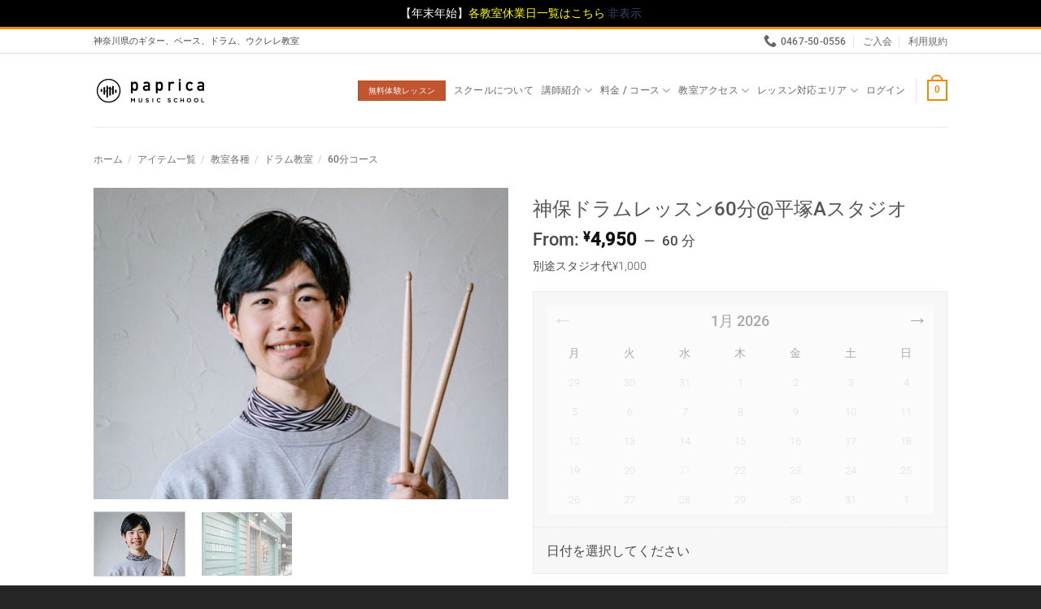

--- FILE ---
content_type: text/html; charset=UTF-8
request_url: https://school.paprica.info/items/jimbo-drums-60-hiratsuka-ast/
body_size: 45917
content:
<!DOCTYPE html>
<html lang="ja" class="loading-site no-js">
<head>
	<meta charset="UTF-8" />
	<link rel="profile" href="http://gmpg.org/xfn/11" />
	<link rel="pingback" href="https://school.paprica.info/wordpress/xmlrpc.php" />

	<script>(function(html){html.className = html.className.replace(/\bno-js\b/,'js')})(document.documentElement);</script>
<meta name='robots' content='index, follow, max-image-preview:large, max-snippet:-1, max-video-preview:-1' />
	<style>img:is([sizes="auto" i], [sizes^="auto," i]) { contain-intrinsic-size: 3000px 1500px }</style>
	<meta name="viewport" content="width=device-width, initial-scale=1" />
	<!-- This site is optimized with the Yoast SEO plugin v26.8 - https://yoast.com/product/yoast-seo-wordpress/ -->
	<title>神保ドラムレッスン60分@平塚Aスタジオ - 茅ヶ崎、平塚のギター、ウクレレ＆ドラム教室 パプリカミュージックスクール</title>
<link data-rocket-preload as="style" href="https://fonts.googleapis.com/css?family=Open%20Sans%3A400%2C600&#038;display=swap" rel="preload">
<link href="https://fonts.googleapis.com/css?family=Open%20Sans%3A400%2C600&#038;display=swap" media="print" onload="this.media=&#039;all&#039;" rel="stylesheet">
<noscript><link rel="stylesheet" href="https://fonts.googleapis.com/css?family=Open%20Sans%3A400%2C600&#038;display=swap"></noscript>
	<link rel="canonical" href="https://school.paprica.info/items/jimbo-drums-60-hiratsuka-ast/" />
	<meta property="og:locale" content="ja_JP" />
	<meta property="og:type" content="article" />
	<meta property="og:title" content="神保ドラムレッスン60分@平塚Aスタジオ - 茅ヶ崎、平塚のギター、ウクレレ＆ドラム教室 パプリカミュージックスクール" />
	<meta property="og:description" content="別途スタジオ代¥1,000" />
	<meta property="og:url" content="https://school.paprica.info/items/jimbo-drums-60-hiratsuka-ast/" />
	<meta property="og:site_name" content="茅ヶ崎、平塚のギター、ウクレレ＆ドラム教室 パプリカミュージックスクール" />
	<meta property="article:publisher" content="https://www.facebook.com/%e3%83%91%e3%83%97%e3%83%aa%e3%82%ab%e3%83%9f%e3%83%a5%e3%83%bc%e3%82%b8%e3%83%83%e3%82%af%e3%82%b9%e3%82%af%e3%83%bc%e3%83%ab-279475292535707/" />
	<meta property="article:modified_time" content="2024-06-04T05:29:58+00:00" />
	<meta property="og:image" content="https://school.paprica.info/wordpress/wp-content/uploads/2018/10/jimbo_profile.jpg" />
	<meta property="og:image:width" content="1200" />
	<meta property="og:image:height" content="900" />
	<meta property="og:image:type" content="image/jpeg" />
	<meta name="twitter:card" content="summary_large_image" />
	<meta name="twitter:site" content="@paprica_school" />
	<meta name="twitter:label1" content="推定読み取り時間" />
	<meta name="twitter:data1" content="1分" />
	<script type="application/ld+json" class="yoast-schema-graph">{"@context":"https://schema.org","@graph":[{"@type":"WebPage","@id":"https://school.paprica.info/items/jimbo-drums-60-hiratsuka-ast/","url":"https://school.paprica.info/items/jimbo-drums-60-hiratsuka-ast/","name":"神保ドラムレッスン60分@平塚Aスタジオ - 茅ヶ崎、平塚のギター、ウクレレ＆ドラム教室 パプリカミュージックスクール","isPartOf":{"@id":"https://school.paprica.info/#website"},"primaryImageOfPage":{"@id":"https://school.paprica.info/items/jimbo-drums-60-hiratsuka-ast/#primaryimage"},"image":{"@id":"https://school.paprica.info/items/jimbo-drums-60-hiratsuka-ast/#primaryimage"},"thumbnailUrl":"https://school.paprica.info/wordpress/wp-content/uploads/2018/10/jimbo_profile.jpg","datePublished":"2023-07-04T03:33:48+00:00","dateModified":"2024-06-04T05:29:58+00:00","breadcrumb":{"@id":"https://school.paprica.info/items/jimbo-drums-60-hiratsuka-ast/#breadcrumb"},"inLanguage":"ja","potentialAction":[{"@type":"ReadAction","target":["https://school.paprica.info/items/jimbo-drums-60-hiratsuka-ast/"]}]},{"@type":"ImageObject","inLanguage":"ja","@id":"https://school.paprica.info/items/jimbo-drums-60-hiratsuka-ast/#primaryimage","url":"https://school.paprica.info/wordpress/wp-content/uploads/2018/10/jimbo_profile.jpg","contentUrl":"https://school.paprica.info/wordpress/wp-content/uploads/2018/10/jimbo_profile.jpg","width":1200,"height":900},{"@type":"BreadcrumbList","@id":"https://school.paprica.info/items/jimbo-drums-60-hiratsuka-ast/#breadcrumb","itemListElement":[{"@type":"ListItem","position":1,"name":"ホーム","item":"https://school.paprica.info/"},{"@type":"ListItem","position":2,"name":"アイテム一覧","item":"https://school.paprica.info/items/"},{"@type":"ListItem","position":3,"name":"神保ドラムレッスン60分@平塚Aスタジオ"}]},{"@type":"WebSite","@id":"https://school.paprica.info/#website","url":"https://school.paprica.info/","name":"茅ヶ崎、平塚のギター、ウクレレ＆ドラム教室 パプリカミュージックスクール","description":"女性講師在籍 完全個人レッスン","potentialAction":[{"@type":"SearchAction","target":{"@type":"EntryPoint","urlTemplate":"https://school.paprica.info/?s={search_term_string}"},"query-input":{"@type":"PropertyValueSpecification","valueRequired":true,"valueName":"search_term_string"}}],"inLanguage":"ja"}]}</script>
	<!-- / Yoast SEO plugin. -->


<link rel='dns-prefetch' href='//fonts.googleapis.com' />
<link href='https://fonts.gstatic.com' crossorigin rel='preconnect' />
<link rel='prefetch' href='https://school.paprica.info/wordpress/wp-content/themes/flatsome/assets/js/flatsome.js?ver=22889b626eb7ec03b5a4' />
<link rel='prefetch' href='https://school.paprica.info/wordpress/wp-content/themes/flatsome/assets/js/chunk.slider.js?ver=3.20.1' />
<link rel='prefetch' href='https://school.paprica.info/wordpress/wp-content/themes/flatsome/assets/js/chunk.popups.js?ver=3.20.1' />
<link rel='prefetch' href='https://school.paprica.info/wordpress/wp-content/themes/flatsome/assets/js/chunk.tooltips.js?ver=3.20.1' />
<link rel='prefetch' href='https://school.paprica.info/wordpress/wp-content/themes/flatsome/assets/js/woocommerce.js?ver=1c9be63d628ff7c3ff4c' />
<link rel="alternate" type="application/rss+xml" title="茅ヶ崎、平塚のギター、ウクレレ＆ドラム教室 パプリカミュージックスクール &raquo; フィード" href="https://school.paprica.info/feed/" />
<link rel='stylesheet' id='youzify-wall-css' href='https://school.paprica.info/wordpress/wp-content/plugins/youzify/includes/public/assets/css/youzify-wall.min.css?ver=3.5.4' type='text/css' media='all' />
<link rel='stylesheet' id='youzify-profile-css' href='https://school.paprica.info/wordpress/wp-content/plugins/youzify/includes/public/assets/css/youzify-profile.min.css?ver=3.5.4' type='text/css' media='all' />
<link rel='stylesheet' id='youzify-carousel-css-css' href='https://school.paprica.info/wordpress/wp-content/plugins/youzify/includes/public/assets/css/youzify-owl-carousel.min.css?ver=3.5.4' type='text/css' media='all' />
<link rel='stylesheet' id='youzify-customStyle-css' href='https://school.paprica.info/wordpress/wp-content/plugins/youzify/includes/admin/assets/css/custom-script.css?ver=6.8.3' type='text/css' media='all' />
<style id='youzify-customStyle-inline-css' type='text/css'>

:root {
    --yzfy-scheme-color: #ef8b00 !important;
    --yzfy-scheme-text-color:  !important;
}

body .youzify div.item-list-tabs li.youzify-activity-show-search .youzify-activity-show-search-form i,
body #youzify-wall-nav .item-list-tabs li#activity-filter-select label,
body .youzify-media-filter .youzify-filter-item .youzify-current-filter,
body .youzify-community-hashtags .youzify-hashtag-item:hover,
body .youzify table tfoot tr,
body .youzify table thead tr,
body #youzify-group-body h1:before,
body .youzify-product-actions .youzify-addtocart,
body .youzify .checkout_coupon,
body .youzify .youzify-wc-box-title h3,
body .youzify .woocommerce-customer-details h2,
body .youzify .youzify-wc-main-content .track_order .form-row button,
body .youzify-view-order .youzify-wc-main-content > p mark.order-status,
body .youzify .youzify-wc-main-content button[type='submit'],
body .youzify .youzify-wc-main-content #payment #place_order,
body .youzify .youzify-wc-main-content h3,
body .youzify .wc-proceed-to-checkout a.checkout-button,
body .youzify .wc-proceed-to-checkout a.checkout-button:hover,
body .youzify .youzify-wc-main-content .woocommerce-checkout-review-order table.shop_table tfoot .order-total,
body .youzify .youzify-wc-main-content .woocommerce-checkout-review-order table.shop_table thead,
body .youzify .youzify-wc-main-content table.shop_table td a.woocommerce-MyAccount-downloads-file:before,
body .youzify .youzify-wc-main-content table.shop_table td a.view:before,
body .youzify table.shop_table.order_details tfoot tr:last-child,
body .youzify .youzify-wc-main-content table.shop_table td.actions .coupon button,
body .youzify .youzify-wc-main-content table.shop_table td.woocommerce-orders-table__cell-order-number a,
body .youzify .youzify-wc-main-content table.shop_table thead,
body .youzify-forums-topic-item .youzify-forums-topic-icon i,
body .youzify-forums-forum-item .youzify-forums-forum-icon i,
body div.bbp-submit-wrapper button,
body #bbpress-forums li.bbp-header,
body #bbpress-forums .bbp-search-form #bbp_search_submit,
body #bbpress-forums #bbp-search-form #bbp_search_submit,
body .widget_display_search #bbp_search_submit,
body .widget_display_forums li a:before,
body .widget_display_views li .bbp-view-title:before,
body .widget_display_topics li:before,
body #bbpress-forums li.bbp-footer,
body .bbp-pagination .page-numbers.current,
body .youzify-items-list-widget .youzify-list-item .youzify-item-action .youzify-add-button i,
body #youzify-members-list .youzify-user-actions .friendship-button .requested,
body .youzify-wall-embed .youzify-embed-action .friendship-button a.requested,
body .youzify-widget .youzify-user-tags .youzify-utag-values .youzify-utag-value-item,
body .item-list-tabs #search-message-form #messages_search_submit,
body #youzify-groups-list .action .group-button .membership-requested,
body #youzify-members-list .youzify-user-actions .friendship-button a,
body #youzify-groups-list .action .group-button .request-membership,
body .youzify-wall-embed .youzify-embed-action .friendship-button a,
body .youzify-group-manage-members-search #members_search_submit,
body #youzify-groups-list .action .group-button .accept-invite,
body .notifications-options-nav #notification-bulk-manage,
body .notifications .notification-actions .mark-read span,
body .sitewide-notices .thread-options .activate-notice,
body #youzify-groups-list .action .group-button .join-group,
body .youzify-social-buttons .friendship-button a.requested,
body #youzify-directory-search-box form input[type=submit],
body .youzify-user-actions .friendship-button a.requested,
body .youzify-wall-embed .youzify-embed-action .group-button a,
body #youzify-group-buttons .group-button a.join-group,
body .messages-notices .thread-options .read span,
body .youzify-social-buttons .friendship-button a,
body #search-members-form #members_search_submit,
body .messages-options-nav #messages-bulk-manage,
body .youzify-group-settings-tab input[type='submit'],
body .youzify-user-actions .friendship-button a.add,
body #group-settings-form input[type='submit'],
body .youzify-product-content .youzify-featured-product,
body .my-friends #friend-list .action a.accept,
body .youzify-wall-new-post .youzify-post-more-button,
body .group-request-list .action .accept a,
body #message-recipients .highlight-icon i,
body .youzify-pagination .page-numbers.current,
body .youzify-project-content .youzify-project-type,
body .youzify-author .youzify-account-settings,
body .youzify-product-actions .youzify-addtocart,
body .group-button.request-membership,
body #send_message_form .submit #send,
body #send-invite-form .submit input,
body #send-reply #send_reply_button,
body .youzify-wall-actions .youzify-wall-post,
body .youzify-post-content .youzify-post-type,
body .youzify-nav-effect .youzify-menu-border,
body #group-create-tabs li.current,
body .group-button.accept-invite,
body .youzify-tab-post .youzify-read-more,
body .group-button.join-group,
body .youzify-service-icon i:hover,
body .youzify-loading .youzify_msg,
body .youzify-scrolltotop i:hover,
body .youzify-post .youzify-read-more,
body .youzify-author .youzify-login,
body .pagination .current,
body .youzify-tab-title-box,
body #youzify button[type='submit'],
body .youzify-wall-file-post,
body .youzify-current-bg-color,
body .youzify-current-checked-bg-color:checked,
body .button.accept {
            background-color: var(--yzfy-scheme-color) !important;
            color: var(--yzfy-scheme-text-color) !important;
        }

@media screen and ( max-width: 768px ) {
body #youzify .youzify-group div.item-list-tabs li.last label,
body #youzify .youzify-profile div.item-list-tabs li.last label,
body #youzify .youzify-directory-filter .item-list-tabs li#groups-order-select label,
body #youzify .youzify-directory-filter .item-list-tabs li#members-order-select label {
    background-color: var(--yzfy-scheme-color) !important;
    color: var(--yzfy-scheme-text-color);
}
}
        body .youzify-bbp-topic-head-meta .youzify-bbp-head-meta-last-updated a:not(.bbp-author-name),
        body .widget_display_topics li .topic-author a.bbp-author-name,
        body .activity-header .activity-head p a:not(:first-child),
        body #message-recipients .highlight .highlight-meta a,
        body .thread-sender .thread-from .from .thread-count,
        body .youzify-profile-navmenu .youzify-navbar-item a:hover i,
        body .widget_display_replies li a.bbp-author-name,
        body .youzify-profile-navmenu .youzify-navbar-item a:hover,
        body .youzify-link-main-content .youzify-link-url:hover,
        body .youzify-wall-new-post .youzify-post-title a:hover,
        body .youzify-recent-posts .youzify-post-title a:hover,
        body .youzify-post-content .youzify-post-title a:hover,
        body .youzify-group-settings-tab fieldset legend,
        body .youzify-wall-link-data .youzify-wall-link-url,
        body .youzify-tab-post .youzify-post-title a:hover,
        body .youzify-project-tags .youzify-tag-symbole,
        body .youzify-post-tags .youzify-tag-symbole,
        body .youzify-group-navmenu li a:hover {
            color: var(--yzfy-scheme-color) !important;
        }

        body .youzify-bbp-topic-head,
        body .youzify .youzify-wc-main-content address .youzify-bullet,
        body .youzify-profile-navmenu .youzify-navbar-item.youzify-active-menu,
        body .youzify-group-navmenu li.current {
            border-color: var(--yzfy-scheme-color) !important;
        }

        body .quote-with-img:before,
        body .youzify-link-content,
        body .youzify-no-thumbnail,
        body a.youzify-settings-widget {
            background: var(--yzfy-scheme-color) url(https://school.paprica.info/wordpress/wp-content/plugins/youzify/includes/public/assets/images/dotted-bg.png) !important;
        }
    

                    .youzify-hdr-v1 .youzify-cover-content .youzify-inner-content,
                                #youzify-profile-navmenu .youzify-inner-content,
                                .youzify-vertical-layout .youzify-content,
                                .youzify .youzify-boxed-navbar,
                                .youzify .wild-content,
                                #youzify-members-directory,
                                #youzify-groups-list,
                                .youzify-page-main-content,
                                .youzify-header-content,
                                .youzify-cover-content {
                	max-width: 1170px !important;
                    }

                    .youzify-page {
                	margin-bottom: 90px !important;
                    }
</style>
<style id='wp-block-library-inline-css' type='text/css'>
:root{--wp-admin-theme-color:#007cba;--wp-admin-theme-color--rgb:0,124,186;--wp-admin-theme-color-darker-10:#006ba1;--wp-admin-theme-color-darker-10--rgb:0,107,161;--wp-admin-theme-color-darker-20:#005a87;--wp-admin-theme-color-darker-20--rgb:0,90,135;--wp-admin-border-width-focus:2px;--wp-block-synced-color:#7a00df;--wp-block-synced-color--rgb:122,0,223;--wp-bound-block-color:var(--wp-block-synced-color)}@media (min-resolution:192dpi){:root{--wp-admin-border-width-focus:1.5px}}.wp-element-button{cursor:pointer}:root{--wp--preset--font-size--normal:16px;--wp--preset--font-size--huge:42px}:root .has-very-light-gray-background-color{background-color:#eee}:root .has-very-dark-gray-background-color{background-color:#313131}:root .has-very-light-gray-color{color:#eee}:root .has-very-dark-gray-color{color:#313131}:root .has-vivid-green-cyan-to-vivid-cyan-blue-gradient-background{background:linear-gradient(135deg,#00d084,#0693e3)}:root .has-purple-crush-gradient-background{background:linear-gradient(135deg,#34e2e4,#4721fb 50%,#ab1dfe)}:root .has-hazy-dawn-gradient-background{background:linear-gradient(135deg,#faaca8,#dad0ec)}:root .has-subdued-olive-gradient-background{background:linear-gradient(135deg,#fafae1,#67a671)}:root .has-atomic-cream-gradient-background{background:linear-gradient(135deg,#fdd79a,#004a59)}:root .has-nightshade-gradient-background{background:linear-gradient(135deg,#330968,#31cdcf)}:root .has-midnight-gradient-background{background:linear-gradient(135deg,#020381,#2874fc)}.has-regular-font-size{font-size:1em}.has-larger-font-size{font-size:2.625em}.has-normal-font-size{font-size:var(--wp--preset--font-size--normal)}.has-huge-font-size{font-size:var(--wp--preset--font-size--huge)}.has-text-align-center{text-align:center}.has-text-align-left{text-align:left}.has-text-align-right{text-align:right}#end-resizable-editor-section{display:none}.aligncenter{clear:both}.items-justified-left{justify-content:flex-start}.items-justified-center{justify-content:center}.items-justified-right{justify-content:flex-end}.items-justified-space-between{justify-content:space-between}.screen-reader-text{border:0;clip-path:inset(50%);height:1px;margin:-1px;overflow:hidden;padding:0;position:absolute;width:1px;word-wrap:normal!important}.screen-reader-text:focus{background-color:#ddd;clip-path:none;color:#444;display:block;font-size:1em;height:auto;left:5px;line-height:normal;padding:15px 23px 14px;text-decoration:none;top:5px;width:auto;z-index:100000}html :where(.has-border-color){border-style:solid}html :where([style*=border-top-color]){border-top-style:solid}html :where([style*=border-right-color]){border-right-style:solid}html :where([style*=border-bottom-color]){border-bottom-style:solid}html :where([style*=border-left-color]){border-left-style:solid}html :where([style*=border-width]){border-style:solid}html :where([style*=border-top-width]){border-top-style:solid}html :where([style*=border-right-width]){border-right-style:solid}html :where([style*=border-bottom-width]){border-bottom-style:solid}html :where([style*=border-left-width]){border-left-style:solid}html :where(img[class*=wp-image-]){height:auto;max-width:100%}:where(figure){margin:0 0 1em}html :where(.is-position-sticky){--wp-admin--admin-bar--position-offset:var(--wp-admin--admin-bar--height,0px)}@media screen and (max-width:600px){html :where(.is-position-sticky){--wp-admin--admin-bar--position-offset:0px}}
</style>
<link rel='stylesheet' id='photoswipe-css' href='https://school.paprica.info/wordpress/wp-content/plugins/woocommerce/assets/css/photoswipe/photoswipe.min.css?ver=10.1.3' type='text/css' media='all' />
<link rel='stylesheet' id='photoswipe-default-skin-css' href='https://school.paprica.info/wordpress/wp-content/plugins/woocommerce/assets/css/photoswipe/default-skin/default-skin.min.css?ver=10.1.3' type='text/css' media='all' />
<style id='woocommerce-inline-inline-css' type='text/css'>
.woocommerce form .form-row .required { visibility: visible; }
</style>
<link rel='stylesheet' id='wt-import-export-for-woo-css' href='https://school.paprica.info/wordpress/wp-content/plugins/wt-import-export-for-woo-1/public/css/wt-import-export-for-woo-public.css?ver=1.2.0' type='text/css' media='all' />

<link rel='stylesheet' id='youzify-css' href='https://school.paprica.info/wordpress/wp-content/plugins/youzify/includes/public/assets/css/youzify.min.css?ver=3.5.4' type='text/css' media='all' />
<link rel='stylesheet' id='youzify-headers-css' href='https://school.paprica.info/wordpress/wp-content/plugins/youzify/includes/public/assets/css/youzify-headers.min.css?ver=3.5.4' type='text/css' media='all' />
<link data-minify="1" rel='stylesheet' id='dashicons-css' href='https://school.paprica.info/wordpress/wp-content/cache/min/1/wordpress/wp-includes/css/dashicons.min.css?ver=1761553742' type='text/css' media='all' />
<link rel='stylesheet' id='youzify-social-css' href='https://school.paprica.info/wordpress/wp-content/plugins/youzify/includes/public/assets/css/youzify-social.min.css?ver=3.5.4' type='text/css' media='all' />
<link data-minify="1" rel='stylesheet' id='youzify-icons-css' href='https://school.paprica.info/wordpress/wp-content/cache/min/1/wordpress/wp-content/plugins/youzify/includes/admin/assets/css/all.min.css?ver=1761553742' type='text/css' media='all' />
<link data-minify="1" rel='stylesheet' id='wccf-field-styles-css' href='https://school.paprica.info/wordpress/wp-content/cache/min/1/wordpress/wp-content/plugins/woocommerce-custom-fields/assets/css/fields.css?ver=1761553749' type='text/css' media='all' />
<link rel='stylesheet' id='rightpress-datetimepicker-styles-css' href='https://school.paprica.info/wordpress/wp-content/plugins/woocommerce-custom-fields/rightpress/components/rightpress-assets-component/assets/datetimepicker/assets/css/jquery.datetimepicker.min.css?ver=1021' type='text/css' media='all' />
<link data-minify="1" rel='stylesheet' id='wccf-frontend-styles-css' href='https://school.paprica.info/wordpress/wp-content/cache/min/1/wordpress/wp-content/plugins/woocommerce-custom-fields/assets/css/frontend.css?ver=1761553749' type='text/css' media='all' />
<link data-minify="1" rel='stylesheet' id='brands-styles-css' href='https://school.paprica.info/wordpress/wp-content/cache/min/1/wordpress/wp-content/plugins/woocommerce/assets/css/brands.css?ver=1761553742' type='text/css' media='all' />
<link rel='stylesheet' id='wp-members-css' href='https://school.paprica.info/wordpress/wp-content/plugins/wp-members/assets/css/forms/generic-no-float.min.css?ver=3.5.4.2' type='text/css' media='all' />
<link data-minify="1" rel='stylesheet' id='woocommerce-addons-css-css' href='https://school.paprica.info/wordpress/wp-content/cache/min/1/wordpress/wp-content/plugins/woocommerce-appointments/includes/integrations/woocommerce-product-addons/assets/css/frontend/frontend.css?ver=1761553742' type='text/css' media='all' />
<link data-minify="1" rel='stylesheet' id='select2-css' href='https://school.paprica.info/wordpress/wp-content/cache/min/1/wordpress/wp-content/plugins/woocommerce/assets/css/select2.css?ver=1761553742' type='text/css' media='all' />
<link data-minify="1" rel='stylesheet' id='wc-appointments-styles-css' href='https://school.paprica.info/wordpress/wp-content/cache/min/1/wordpress/wp-content/plugins/woocommerce-appointments/assets/css/frontend.css?ver=1761553742' type='text/css' media='all' />
<style id='wc-appointments-styles-inline-css' type='text/css'>
.wc-appointments-date-picker .ui-datepicker td.ui-datepicker-current-day a,
.wc-appointments-date-picker .ui-datepicker td.ui-datepicker-current-day a:hover {
	background-color: #ef8b00;
}

.wc-appointments-appointment-form-wrap .wc-appointments-appointment-form .slot-picker li.slot.selected a,
.wc-appointments-appointment-form-wrap .wc-appointments-appointment-form .slot-picker li.slot.selected:hover a {
    background-color: #ef8b00;
}

.wc-appointments-date-picker .ui-datepicker td.appointable-range .ui-state-default {
	background-color: #ef8b00;
}

.wc-appointments-appointment-form-wrap .wc-appointments-appointment-form .wc-pao-addon .wc-pao-addon-image-swatch.selected {
	outline-color: #ef8b00;
}
</style>
<link data-minify="1" rel='stylesheet' id='flatsome-main-css' href='https://school.paprica.info/wordpress/wp-content/cache/min/1/wordpress/wp-content/themes/flatsome/assets/css/flatsome.css?ver=1761553742' type='text/css' media='all' />
<style id='flatsome-main-inline-css' type='text/css'>
@font-face {
				font-family: "fl-icons";
				font-display: block;
				src: url(https://school.paprica.info/wordpress/wp-content/themes/flatsome/assets/css/icons/fl-icons.eot?v=3.20.1);
				src:
					url(https://school.paprica.info/wordpress/wp-content/themes/flatsome/assets/css/icons/fl-icons.eot#iefix?v=3.20.1) format("embedded-opentype"),
					url(https://school.paprica.info/wordpress/wp-content/themes/flatsome/assets/css/icons/fl-icons.woff2?v=3.20.1) format("woff2"),
					url(https://school.paprica.info/wordpress/wp-content/themes/flatsome/assets/css/icons/fl-icons.ttf?v=3.20.1) format("truetype"),
					url(https://school.paprica.info/wordpress/wp-content/themes/flatsome/assets/css/icons/fl-icons.woff?v=3.20.1) format("woff"),
					url(https://school.paprica.info/wordpress/wp-content/themes/flatsome/assets/css/icons/fl-icons.svg?v=3.20.1#fl-icons) format("svg");
			}
</style>
<link data-minify="1" rel='stylesheet' id='flatsome-shop-css' href='https://school.paprica.info/wordpress/wp-content/cache/min/1/wordpress/wp-content/themes/flatsome/assets/css/flatsome-shop.css?ver=1761553742' type='text/css' media='all' />
<link rel='stylesheet' id='flatsome-style-css' href='https://school.paprica.info/wordpress/wp-content/themes/flatsome-child/style.css?ver=3.0' type='text/css' media='all' />
<script type="text/template" id="tmpl-variation-template">
	<div class="woocommerce-variation-description">{{{ data.variation.variation_description }}}</div>
	<div class="woocommerce-variation-price">{{{ data.variation.price_html }}}</div>
	<div class="woocommerce-variation-availability">{{{ data.variation.availability_html }}}</div>
</script>
<script type="text/template" id="tmpl-unavailable-variation-template">
	<p role="alert">この商品は対応しておりません。異なる組み合わせを選択してください。</p>
</script>
<script type="text/javascript" src="https://school.paprica.info/wordpress/wp-includes/js/jquery/jquery.min.js?ver=3.7.1" id="jquery-core-js"></script>
<script type="text/javascript" src="https://school.paprica.info/wordpress/wp-includes/js/jquery/jquery-migrate.min.js?ver=3.4.1" id="jquery-migrate-js" data-rocket-defer defer></script>
<script type="text/javascript" src="https://school.paprica.info/wordpress/wp-content/plugins/youzify/includes/public/assets/js/youzify-wall.min.js?ver=3.5.4" id="youzify-wall-js" data-rocket-defer defer></script>
<script type="text/javascript" src="https://school.paprica.info/wordpress/wp-content/plugins/youzify/includes/public/assets/js/youzify-owl-carousel.min.js?ver=3.5.4" id="youzify-carousel-js-js" data-rocket-defer defer></script>
<script type="text/javascript" src="https://school.paprica.info/wordpress/wp-content/plugins/youzify/includes/public/assets/js/youzify-slider.min.js?ver=3.5.4" id="youzify-slider-js" data-rocket-defer defer></script>
<script type="text/javascript" src="https://school.paprica.info/wordpress/wp-content/plugins/woocommerce/assets/js/dompurify/purify.min.js?ver=10.1.3" id="dompurify-js" data-rocket-defer defer></script>
<script type="text/javascript" src="https://school.paprica.info/wordpress/wp-content/plugins/woocommerce/assets/js/jquery-blockui/jquery.blockUI.min.js?ver=2.7.0-wc.10.1.3" id="jquery-blockui-js" data-wp-strategy="defer" data-rocket-defer defer></script>
<script type="text/javascript" id="wc-add-to-cart-js-extra">
/* <![CDATA[ */
var wc_add_to_cart_params = {"ajax_url":"\/wordpress\/wp-admin\/admin-ajax.php","wc_ajax_url":"\/?wc-ajax=%%endpoint%%","i18n_view_cart":"\u4e88\u7d04\u30ab\u30fc\u30c8\u3092\u8868\u793a","cart_url":"https:\/\/school.paprica.info\/cart\/","is_cart":"","cart_redirect_after_add":"yes"};
/* ]]> */
</script>
<script type="text/javascript" src="https://school.paprica.info/wordpress/wp-content/plugins/woocommerce/assets/js/frontend/add-to-cart.min.js?ver=10.1.3" id="wc-add-to-cart-js" defer="defer" data-wp-strategy="defer"></script>
<script type="text/javascript" src="https://school.paprica.info/wordpress/wp-content/plugins/woocommerce/assets/js/photoswipe/photoswipe.min.js?ver=4.1.1-wc.10.1.3" id="photoswipe-js" defer="defer" data-wp-strategy="defer"></script>
<script type="text/javascript" src="https://school.paprica.info/wordpress/wp-content/plugins/woocommerce/assets/js/photoswipe/photoswipe-ui-default.min.js?ver=4.1.1-wc.10.1.3" id="photoswipe-ui-default-js" defer="defer" data-wp-strategy="defer"></script>
<script type="text/javascript" id="wc-single-product-js-extra">
/* <![CDATA[ */
var wc_single_product_params = {"i18n_required_rating_text":"\u8a55\u4fa1\u3092\u9078\u629e\u3057\u3066\u304f\u3060\u3055\u3044","i18n_rating_options":["1\u3064\u661f (\u6700\u9ad8\u8a55\u4fa1: 5\u3064\u661f)","2\u3064\u661f (\u6700\u9ad8\u8a55\u4fa1: 5\u3064\u661f)","3\u3064\u661f (\u6700\u9ad8\u8a55\u4fa1: 5\u3064\u661f)","4\u3064\u661f (\u6700\u9ad8\u8a55\u4fa1: 5\u3064\u661f)","5\u3064\u661f (\u6700\u9ad8\u8a55\u4fa1: 5\u3064\u661f)"],"i18n_product_gallery_trigger_text":"\u30d5\u30eb\u30b9\u30af\u30ea\u30fc\u30f3\u753b\u50cf\u30ae\u30e3\u30e9\u30ea\u30fc\u3092\u8868\u793a","review_rating_required":"yes","flexslider":{"rtl":false,"animation":"slide","smoothHeight":true,"directionNav":false,"controlNav":"thumbnails","slideshow":false,"animationSpeed":500,"animationLoop":false,"allowOneSlide":false},"zoom_enabled":"","zoom_options":[],"photoswipe_enabled":"1","photoswipe_options":{"shareEl":false,"closeOnScroll":false,"history":false,"hideAnimationDuration":0,"showAnimationDuration":0},"flexslider_enabled":""};
/* ]]> */
</script>
<script type="text/javascript" src="https://school.paprica.info/wordpress/wp-content/plugins/woocommerce/assets/js/frontend/single-product.min.js?ver=10.1.3" id="wc-single-product-js" defer="defer" data-wp-strategy="defer"></script>
<script type="text/javascript" src="https://school.paprica.info/wordpress/wp-content/plugins/woocommerce/assets/js/js-cookie/js.cookie.min.js?ver=2.1.4-wc.10.1.3" id="js-cookie-js" data-wp-strategy="defer" data-rocket-defer defer></script>
<script type="text/javascript" src="https://school.paprica.info/wordpress/wp-content/plugins/youzify-membership-restrictions/assets/yz-restrictions.min.js?ver=6.8.3" id="youzify-restrictions-js" data-rocket-defer defer></script>

	<script type="text/javascript">var ajaxurl = 'https://school.paprica.info/wordpress/wp-admin/admin-ajax.php';</script>

<!-- Global site tag (gtag.js) - Google Analytics -->
<script async src="https://www.googletagmanager.com/gtag/js?id=UA-52103578-1"></script>
<script>
  window.dataLayer = window.dataLayer || [];
  function gtag(){dataLayer.push(arguments);}
  gtag('js', new Date());

  gtag('config', 'UA-52103578-1');
</script>	<noscript><style>.woocommerce-product-gallery{ opacity: 1 !important; }</style></noscript>
	
    <!-- Youzify Open Graph Tags -->

    <meta property="twitter:card" content="summary_large_image">
    <meta property="og:type" content="profile">

    
    <meta property="og:url" content="">

    
    
    <!-- End of Youzify Open Graph Tags -->

    <link rel="icon" href="https://school.paprica.info/wordpress/wp-content/uploads/2021/03/cropped-paprica-school-favicon-512-32x32.jpg" sizes="32x32" />
<link rel="icon" href="https://school.paprica.info/wordpress/wp-content/uploads/2021/03/cropped-paprica-school-favicon-512-192x192.jpg" sizes="192x192" />
<link rel="apple-touch-icon" href="https://school.paprica.info/wordpress/wp-content/uploads/2021/03/cropped-paprica-school-favicon-512-180x180.jpg" />
<meta name="msapplication-TileImage" content="https://school.paprica.info/wordpress/wp-content/uploads/2021/03/cropped-paprica-school-favicon-512-270x270.jpg" />
<style id="custom-css" type="text/css">:root {--primary-color: #ef8b00;--fs-color-primary: #ef8b00;--fs-color-secondary: #C05530;--fs-color-success: #627D47;--fs-color-alert: #b20000;--fs-color-base: #4a4a4a;--fs-experimental-link-color: #334862;--fs-experimental-link-color-hover: #111;}.tooltipster-base {--tooltip-color: #fff;--tooltip-bg-color: #000;}.off-canvas-right .mfp-content, .off-canvas-left .mfp-content {--drawer-width: 300px;}.off-canvas .mfp-content.off-canvas-cart {--drawer-width: 360px;}.header-main{height: 90px}#logo img{max-height: 90px}#logo{width:140px;}.header-top{min-height: 30px}.transparent .header-main{height: 90px}.transparent #logo img{max-height: 90px}.has-transparent + .page-title:first-of-type,.has-transparent + #main > .page-title,.has-transparent + #main > div > .page-title,.has-transparent + #main .page-header-wrapper:first-of-type .page-title{padding-top: 120px;}.header.show-on-scroll,.stuck .header-main{height:70px!important}.stuck #logo img{max-height: 70px!important}.header-bg-color {background-color: rgba(255,255,255,0.9)}.header-bottom {background-color: #f1f1f1}.stuck .header-main .nav > li > a{line-height: 50px }@media (max-width: 549px) {.header-main{height: 70px}#logo img{max-height: 70px}}.header-top{background-color:#ffffff!important;}body{font-size: 90%;}@media screen and (max-width: 549px){body{font-size: 90%;}}body{font-family: Roboto, sans-serif;}body {font-weight: 300;font-style: normal;}.nav > li > a {font-family: Roboto, sans-serif;}.mobile-sidebar-levels-2 .nav > li > ul > li > a {font-family: Roboto, sans-serif;}.nav > li > a,.mobile-sidebar-levels-2 .nav > li > ul > li > a {font-weight: 500;font-style: normal;}h1,h2,h3,h4,h5,h6,.heading-font, .off-canvas-center .nav-sidebar.nav-vertical > li > a{font-family: Roboto, sans-serif;}h1,h2,h3,h4,h5,h6,.heading-font,.banner h1,.banner h2 {font-weight: 500;font-style: normal;}.alt-font{font-family: "Ropa Sans", sans-serif;}.alt-font {font-weight: 400!important;font-style: normal!important;}.shop-page-title.featured-title .title-bg{ background-image: url(https://school.paprica.info/wordpress/wp-content/uploads/2018/10/jimbo_profile.jpg)!important;}@media screen and (min-width: 550px){.products .box-vertical .box-image{min-width: 300px!important;width: 300px!important;}}.absolute-footer, html{background-color: #262626}.page-title-small + main .product-container > .row{padding-top:0;}.nav-vertical-fly-out > li + li {border-top-width: 1px; border-top-style: solid;}/* Custom CSS *//*========================テーマ関連========================*//* トップバーの上カスタマイズ */#top-bar{border-bottom:1px solid #ddd; /*ボトムのボーダー */border-top:3px solid #ef8b00; /*トップのオレンジボーダー */}/* 支払い情報の国名表示を消す */#billing_country_field{display:none;}/* 規約同意のI have read and agreeを無理やり日本語に */#terms-and-conditions-accept{font-size:0;padding:15px 0px 15px 0px;}#terms-and-conditions-accept:after {font-size: 16px;content: "同意する";}/* 利用規約の同意ボタンまでの距離縮め */#section_1778272878{margin-bottom:0px !important;}/* アカウント詳細の姓と名のレイアウト崩れ */form.woocommerce-EditAccountForm p.form-row-last {float: left!important;clear: none!important;width: 48%;}form.woocommerce-EditAccountForm p.form-row-first {float: right!important;margin-right: 0!important;width: 48%;}/* アポイントメントカレンダーの背景色変更 */.wc-appointments-appointment-form-wrap .wc-appointments-appointment-form {background-color:#f7f7f7;}/* モバイルの絞り込みメニューの崩壊修正 */.inline-block {display: inline;}.filter-button {display: block;margin-top: .5em;margin-bottom: .5em;}.category-filter-row {padding: 10px 0 0 0;}/* 期限切れでカートから削除された場合のメッセージボックスレイアウト */.message-container.container.medium-text-center {padding: 20px;background-color: #f7f7f7;}/* 下線の無いタイトル */.simple-normal-title {margin-bottom: 0.5em;}.simple-normal-title .section-title-normal {border-bottom: none;margin-bottom: 0px;}.simple-normal-title .section-title-normal span {border-bottom: none;font-weight: bold;}/*メンバーの名前の大文字解除とサイズアップ*/span.person-name {text-transform: none;font-size: 1.1em;font-weight: bold;}/*メンバーの役職のサイズダウン*/span.person-title.is-small.thin-font.op-7 {font-size: 75%;}/*=======================woocommerceデフォルト関連========================*//* 住所の斜字体を通常に */address {font-style: normal !important;}/* 支払い方法のリストのドット消す */ul.wc_payment_methods.payment_methods.methods {list-style: none;}/* フッターメニューのサイズダウン */#footer .ux-menu-link__icon+.ux-menu-link__text { font-size: small;}/*=======================以下youzifyを使用したBuddypressのレイアウト崩れ修正========================*//*Buddypress テンプレのボタン位置崩れ修正*/.youzify-account-form-actions {float: none;}.youzify-save-options{margin: 0 0 1px 0;padding: 0px 20px!important;height: 45px;}/*youzer widget データエクスポートの非表示*/.youzify-data{display:none;}/*youzer widget flickrの非表示*/.youzify-flickr{display:none;}/*グループ一覧のカバー写真の下にマージンが無いのを修正*/.youzify-cover {margin-bottom: 10px;}/*グループ一覧のカバー写真の右に脱退ボタンがくっついているのを修正*/.my-groups .youzify #youzify-groups-list .action div {padding-left: 20px;}/*フィールド可視性変更のボタンのレイアウト崩れ修正*/.visibility-toggle-link{margin: 8px;}/*絞り込み条件レイアウト崩れ修正*/.nice-select.open, .nice-select:active, .nice-select:focus {border-color: #eee;min-width: 200px;}/*ユーザーの詳細説明のレイアウト修正*/.youzify-hdr-v1 .youzify-usermeta {margin-top: 15px;max-width: 50%;}/*ユーザーの詳細説明のスマホ版レイアウト修正*/@media screen and (max-width: 768px){.youzify-hdr-v1 .youzify-usermeta {margin: 20px 10px 0 10px;max-width: 100%;}}/* マイアカウントのレッスン予定のレイアウト崩れ*/.woocommerce table.my_account_appointments .anowrap {white-space: inherit !important;}/*=======================MW WP Form========================*/.required:after {content: "必須";display: inline-block;padding: 1px 4px;border-radius: 3px;background: #cf2e2e;color: #FFFFFF;font-size: 0.8em;}.mw-wp-form p {margin-bottom: 0.7em;}.form_title {margin-bottom: 10px;}.form_title:after {font-size: 11px;}.form_title h4 {display: inline;}.form_title h5 {display: inline;}.mw_wp_form_input input {border-radius:4px;}.mw_wp_form_input textarea {border-radius:4px;}/* チェックボックスとラジオボタンにグレー背景 */.mwform-checkbox-field label,.mwform-radio-field label {background-color: #eee;padding: 10px 15px 0px 10px;border-radius:4px;margin-bottom:1em !important;}.horizontal-item label {display:inline-block;}.form_note {padding: 12px;background-color: #fff9d8;margin-bottom: 2em;margin-top: -1em;border-radius: 4px;color:black;font-size:0.8em}.mw_wp_form .error {margin-bottom: 2em;padding: 12px;background-color: #FFE1E1;border-radius: 4px;}/* プレビューpレイアウト */.mw_wp_form_preview p {margin-bottom: 2em;padding: 12px;background-color: #eee;color:black;}/* プレビュー送信ボタンレイアウト */.mw_wp_form_preview .send_button {background-color: #fff;}/* プレビュー注意書きレイアウト */.mw_wp_form_preview aside {display:none;}/* プレビューカラム表示レイアウト */.mw_wp_form_preview .row {margin: 1em 0 1em 0 !important;padding: 12px;background-color: #eee;color: black;}/* プレビューのカラム内h6レイアウト */.mw_wp_form_preview h6 {padding: 12px 0;margin-bottom: -10px;}/* 発注リストのh6レイアウト */h6.hacchu-list {margin-bottom: -55px;}/* プレビューの発注カラム内下マージンレイアウト */.mw_wp_form_preview .hacchu {padding-bottom: 20px;}/* チェックボックスの左のマージンを右に変更 */.mw_wp_form .horizontal-item {margin-right: 10px;}.mw_wp_form .horizontal-item + .horizontal-item {margin-left: 0px !important;}/* フォーム内でROW使う時のマージン調整 */.mw-wp-form .row {margin-bottom: -15px;}.mw-wp-form .col-inner {margin-top: -23px;}/* 発注フォームのROWレイアウト崩れ調整 */.hacchu {margin-bottom: 10px !important;}/* フォーム内でROW使う時のタイトルのマージン調整 */.mw-wp-form .col-inner .form_title {margin-top: 20px;}/* デイトピッカーレイアウト */.ui-datepicker:not(.ui-datepicker-inline) {z-index: 9999!important;background: #fff;color: #222;font-size: 1.1em;padding: 6px;border: 1px solid #ddd;border-radius: 0;box-shadow: 0 4px 8px rgba(0,0,0,.18);width: 17em}.ui-datepicker:not(.ui-datepicker-inline) * {font-family: -apple-system,BlinkMacSystemFont,"Segoe UI",Roboto,Oxygen-Sans,Ubuntu,Cantarell,"Helvetica Neue",sans-serif}.ui-datepicker:not(.ui-datepicker-inline) table {width: 100%;font-size: .9em;border-collapse: collapse;margin: 0 0 .4em}.ui-datepicker:not(.ui-datepicker-inline) .ui-helper-clearfix:after,.ui-datepicker:not(.ui-datepicker-inline) .ui-helper-clearfix:before {content: "";display: table;border-collapse: collapse}.ui-datepicker:not(.ui-datepicker-inline) .ui-state-disabled,.ui-datepicker:not(.ui-datepicker-inline) .ui-widget-content .ui-state-disabled,.ui-datepicker:not(.ui-datepicker-inline) .ui-widget-header .ui-state-disabled {opacity: .35;filter: Alpha(Opacity=35)}.ui-datepicker:not(.ui-datepicker-inline) table,.ui-datepicker:not(.ui-datepicker-inline) tbody {border: 0;font-size: 1em;margin: 0;width: 100%}.ui-datepicker:not(.ui-datepicker-inline) th {background: 0;border: 0;color: #2b2b2b;font-size: .8em;font-weight: 700;padding: .8em 0!important;text-align: center;word-break: normal}.ui-datepicker:not(.ui-datepicker-inline) tr {border: 0;padding: 0!important}.ui-datepicker:not(.ui-datepicker-inline) td {background: 0;border: none;padding: 0!important;position: relative;width: 14.28571428571429%}.ui-datepicker:not(.ui-datepicker-inline) td a,.ui-datepicker:not(.ui-datepicker-inline) td span {box-shadow: none;display: block;text-decoration: none}.ui-datepicker:not(.ui-datepicker-inline) td .ui-state-default {background: 0 0;background-image: none!important;border: none;color: #2b2b2b;margin: 0;font-size: .8em;text-align: center;padding: .8em 0}.ui-datepicker:not(.ui-datepicker-inline) td:not(.ui-state-disabled) a.ui-state-default {font-weight: 600}.ui-datepicker:not(.ui-datepicker-inline) td:not(.ui-datepicker-current-day) a.ui-state-active,.ui-datepicker:not(.ui-datepicker-inline) td:not(.ui-datepicker-current-day) a.ui-state-active.ui-state-hover {background-color: rgba(0,0,0,.05)}.ui-datepicker:not(.ui-datepicker-inline) td.ui-datepicker-today,.ui-datepicker:not(.ui-datepicker-inline) td.ui-datepicker-today a {color: #f6563e}.ui-datepicker:not(.ui-datepicker-inline) td.ui-datepicker-current-day a,.ui-datepicker:not(.ui-datepicker-inline) td.ui-datepicker-current-day a:hover,.ui-datepicker:not(.ui-datepicker-inline) td.ui-datepicker-selected-day {background-color: rgba(0,0,0,.1);opacity: 1}.ui-datepicker:not(.ui-datepicker-inline) .ui-datepicker-header {background-color: transparent;background-image: none;border: 0;border-radius: 0;font-weight: 700;overflow: hidden;padding: 0;position: relative;width: 100%}.ui-datepicker:not(.ui-datepicker-inline) .ui-datepicker-header a {color: #222}.ui-datepicker:not(.ui-datepicker-inline) .ui-datepicker-title {line-height: 1;margin: 0 2.5em;padding: .3em 0;text-align: center}.ui-datepicker:not(.ui-datepicker-inline) .ui-datepicker-title .ui-datepicker-year {display: inline-block}.ui-datepicker:not(.ui-datepicker-inline) .ui-datepicker-next-hover,.ui-datepicker:not(.ui-datepicker-inline) .ui-datepicker-prev-hover,.ui-datepicker:not(.ui-datepicker-inline) .ui-state-hover,.ui-datepicker:not(.ui-datepicker-inline) td:hover {background: rgba(0,0,0,.05);cursor: pointer;text-decoration: none}.ui-datepicker:not(.ui-datepicker-inline) .ui-datepicker-next,.ui-datepicker:not(.ui-datepicker-inline) .ui-datepicker-next-hover,.ui-datepicker:not(.ui-datepicker-inline) .ui-datepicker-prev,.ui-datepicker:not(.ui-datepicker-inline) .ui-datepicker-prev-hover {border: none;border-radius: 0;box-shadow: none;height: 40px;width: 40px;position: absolute;top: 0}.ui-datepicker:not(.ui-datepicker-inline) .ui-datepicker-prev {left: 0}.rtl .ui-datepicker:not(.ui-datepicker-inline) .ui-datepicker-prev {left: auto;right: 0}.rtl .ui-datepicker:not(.ui-datepicker-inline) .ui-datepicker-prev span:before {content: "\2192"}.ui-datepicker:not(.ui-datepicker-inline) .ui-datepicker-next {right: 0}.rtl .ui-datepicker:not(.ui-datepicker-inline) .ui-datepicker-next {right: auto;left: 0}.rtl .ui-datepicker:not(.ui-datepicker-inline) .ui-datepicker-next span:before {content: "\2190"}.ui-datepicker:not(.ui-datepicker-inline) .ui-datepicker-next span,.ui-datepicker:not(.ui-datepicker-inline) .ui-datepicker-prev span {background: 0 0;display: block;margin: 0;position: absolute;left: 0;top: 0;height: 40px;font-weight: 400}.ui-datepicker:not(.ui-datepicker-inline) .ui-datepicker-next span:before,.ui-datepicker:not(.ui-datepicker-inline) .ui-datepicker-prev span:before {content: "\2192";speak: none;font-size: 1.5em;font-weight: 400;font-variant: normal;text-transform: none;-webkit-font-smoothing: antialiased;margin: 0;text-indent: 0;position: absolute;top: 0;left: 0;width: 100%;height: 100%;text-align: center;line-height: 36px}.ui-datepicker:not(.ui-datepicker-inline) .ui-datepicker-prev span:before {content: "\2190"}.ui-datepicker:not(.ui-datepicker-inline) .ui-icon-circle-triangle-e,.ui-datepicker:not(.ui-datepicker-inline) .ui-icon-circle-triangle-w {width: 40px;height: 40px;overflow: hidden;text-indent: -99999px}.rtl .ui-datepicker:not(.ui-datepicker-inline) .ui-icon-circle-triangle-e,.rtl .ui-datepicker:not(.ui-datepicker-inline) .ui-icon-circle-triangle-w {text-indent: -99999px}.ui-datepicker:not(.ui-datepicker-inline) select.ui-datepicker-month,.ui-datepicker:not(.ui-datepicker-inline) select.ui-datepicker-year {display: inline-block;width: 45%}.ui-datepicker:not(.ui-datepicker-inline) .ui-datepicker-buttonpane {border-top: 1px solid #ddd;margin: .7em 0 0 0;padding: 0 .2em}.ui-datepicker:not(.ui-datepicker-inline) .ui-datepicker-buttonpane button {background: #f7f7f7;border: 1px solid #d3d3d3;float: right;margin: .5em .2em .4em;padding: .2em .6em .3em .6em}.ui-datepicker:not(.ui-datepicker-inline) .ui-datepicker-buttonpane button.ui-datepicker-current {float: left}/* 郵便番号自動入力のための国名を隠す */.p-country-name { display: none;}input[name="user_name"],input[name="user_email"],input[name="user_id"] {pointer-events: none;background-color: #eee;}/*=======================基本構造========================*/.logo a {display: block;font-size: 36px;text-transform: none;}/* ダーク時の平行線の透過度変更 */.dark hr {border-width: 0;border-top: 1px solid;margin: 15px 0;opacity: 0.4;}/* ボタンをグレーラベルにした時のレイアウト変更 */a.button.button-label-gray {background-color: #7ba5a9;border: none;cursor: inherit;margin-right: 0.8em;}a.button.button-label {box-shadow: none;}/* ボタンをオレンジラベルにした時のレイアウト変更 */a.button.button-label-secondary {background-color: #ffd012;border: none;cursor: inherit;margin-right: 0.8em;}a.button.button-label-secondary {box-shadow: none;}/* ボタンを薄緑色ラベルにした時のレイアウト変更 */a.button.button-label-lightgreen {background-color: #577170;border: none;cursor: inherit;margin-right: 0.8em;}a.button.button-label-lightgreen {box-shadow: none;}/* ボタンを緑色ラベルにした時のレイアウト変更 */a.button.button-label-green {background-color: #56ab71;border: none;cursor: inherit;margin-right: 0.8em;}a.button.button-label-green {box-shadow: none;}/* ボタンを青色ラベルにした時のレイアウト変更 */a.button.button-label-blue {background-color: #2B3B77;border: none;cursor: inherit;margin-right: 0.8em;}a.button.button-label-blue {box-shadow: none;}/* ボタンを赤色ラベルにした時のレイアウト変更 */a.button.button-label-red {background-color: #A93C34;border: none;cursor: inherit;margin-right: 0.8em;}a.button.button-label-red {box-shadow: none;}/* ボタンをピンクラベルにした時のレイアウト変更 */a.button.button-label-pink {background-color: #C83361;border: none;cursor: inherit;margin-right: 0.8em;}a.button.button-label-pink {box-shadow: none;}/* ボタンラベルの講師一覧時の右下方マージン、文字サイズ調整 */a.button.person-list-label {margin-bottom: 0;margin-right:0.3em;font-size: 0.65em;font-weight: bold;}/* 商品ページの小計消す */.wc-pao-subtotal-line {display: none !important;}.label-new.menu-item > a:after{content:"New";}.label-hot.menu-item > a:after{content:"Hot";}.label-sale.menu-item > a:after{content:"Sale";}.label-popular.menu-item > a:after{content:"人気";}</style><style id="kirki-inline-styles">/* cyrillic-ext */
@font-face {
  font-family: 'Roboto';
  font-style: normal;
  font-weight: 300;
  font-stretch: 100%;
  font-display: swap;
  src: url(https://school.paprica.info/wordpress/wp-content/fonts/roboto/KFO7CnqEu92Fr1ME7kSn66aGLdTylUAMa3GUBGEe.woff2) format('woff2');
  unicode-range: U+0460-052F, U+1C80-1C8A, U+20B4, U+2DE0-2DFF, U+A640-A69F, U+FE2E-FE2F;
}
/* cyrillic */
@font-face {
  font-family: 'Roboto';
  font-style: normal;
  font-weight: 300;
  font-stretch: 100%;
  font-display: swap;
  src: url(https://school.paprica.info/wordpress/wp-content/fonts/roboto/KFO7CnqEu92Fr1ME7kSn66aGLdTylUAMa3iUBGEe.woff2) format('woff2');
  unicode-range: U+0301, U+0400-045F, U+0490-0491, U+04B0-04B1, U+2116;
}
/* greek-ext */
@font-face {
  font-family: 'Roboto';
  font-style: normal;
  font-weight: 300;
  font-stretch: 100%;
  font-display: swap;
  src: url(https://school.paprica.info/wordpress/wp-content/fonts/roboto/KFO7CnqEu92Fr1ME7kSn66aGLdTylUAMa3CUBGEe.woff2) format('woff2');
  unicode-range: U+1F00-1FFF;
}
/* greek */
@font-face {
  font-family: 'Roboto';
  font-style: normal;
  font-weight: 300;
  font-stretch: 100%;
  font-display: swap;
  src: url(https://school.paprica.info/wordpress/wp-content/fonts/roboto/KFO7CnqEu92Fr1ME7kSn66aGLdTylUAMa3-UBGEe.woff2) format('woff2');
  unicode-range: U+0370-0377, U+037A-037F, U+0384-038A, U+038C, U+038E-03A1, U+03A3-03FF;
}
/* math */
@font-face {
  font-family: 'Roboto';
  font-style: normal;
  font-weight: 300;
  font-stretch: 100%;
  font-display: swap;
  src: url(https://school.paprica.info/wordpress/wp-content/fonts/roboto/KFO7CnqEu92Fr1ME7kSn66aGLdTylUAMawCUBGEe.woff2) format('woff2');
  unicode-range: U+0302-0303, U+0305, U+0307-0308, U+0310, U+0312, U+0315, U+031A, U+0326-0327, U+032C, U+032F-0330, U+0332-0333, U+0338, U+033A, U+0346, U+034D, U+0391-03A1, U+03A3-03A9, U+03B1-03C9, U+03D1, U+03D5-03D6, U+03F0-03F1, U+03F4-03F5, U+2016-2017, U+2034-2038, U+203C, U+2040, U+2043, U+2047, U+2050, U+2057, U+205F, U+2070-2071, U+2074-208E, U+2090-209C, U+20D0-20DC, U+20E1, U+20E5-20EF, U+2100-2112, U+2114-2115, U+2117-2121, U+2123-214F, U+2190, U+2192, U+2194-21AE, U+21B0-21E5, U+21F1-21F2, U+21F4-2211, U+2213-2214, U+2216-22FF, U+2308-230B, U+2310, U+2319, U+231C-2321, U+2336-237A, U+237C, U+2395, U+239B-23B7, U+23D0, U+23DC-23E1, U+2474-2475, U+25AF, U+25B3, U+25B7, U+25BD, U+25C1, U+25CA, U+25CC, U+25FB, U+266D-266F, U+27C0-27FF, U+2900-2AFF, U+2B0E-2B11, U+2B30-2B4C, U+2BFE, U+3030, U+FF5B, U+FF5D, U+1D400-1D7FF, U+1EE00-1EEFF;
}
/* symbols */
@font-face {
  font-family: 'Roboto';
  font-style: normal;
  font-weight: 300;
  font-stretch: 100%;
  font-display: swap;
  src: url(https://school.paprica.info/wordpress/wp-content/fonts/roboto/KFO7CnqEu92Fr1ME7kSn66aGLdTylUAMaxKUBGEe.woff2) format('woff2');
  unicode-range: U+0001-000C, U+000E-001F, U+007F-009F, U+20DD-20E0, U+20E2-20E4, U+2150-218F, U+2190, U+2192, U+2194-2199, U+21AF, U+21E6-21F0, U+21F3, U+2218-2219, U+2299, U+22C4-22C6, U+2300-243F, U+2440-244A, U+2460-24FF, U+25A0-27BF, U+2800-28FF, U+2921-2922, U+2981, U+29BF, U+29EB, U+2B00-2BFF, U+4DC0-4DFF, U+FFF9-FFFB, U+10140-1018E, U+10190-1019C, U+101A0, U+101D0-101FD, U+102E0-102FB, U+10E60-10E7E, U+1D2C0-1D2D3, U+1D2E0-1D37F, U+1F000-1F0FF, U+1F100-1F1AD, U+1F1E6-1F1FF, U+1F30D-1F30F, U+1F315, U+1F31C, U+1F31E, U+1F320-1F32C, U+1F336, U+1F378, U+1F37D, U+1F382, U+1F393-1F39F, U+1F3A7-1F3A8, U+1F3AC-1F3AF, U+1F3C2, U+1F3C4-1F3C6, U+1F3CA-1F3CE, U+1F3D4-1F3E0, U+1F3ED, U+1F3F1-1F3F3, U+1F3F5-1F3F7, U+1F408, U+1F415, U+1F41F, U+1F426, U+1F43F, U+1F441-1F442, U+1F444, U+1F446-1F449, U+1F44C-1F44E, U+1F453, U+1F46A, U+1F47D, U+1F4A3, U+1F4B0, U+1F4B3, U+1F4B9, U+1F4BB, U+1F4BF, U+1F4C8-1F4CB, U+1F4D6, U+1F4DA, U+1F4DF, U+1F4E3-1F4E6, U+1F4EA-1F4ED, U+1F4F7, U+1F4F9-1F4FB, U+1F4FD-1F4FE, U+1F503, U+1F507-1F50B, U+1F50D, U+1F512-1F513, U+1F53E-1F54A, U+1F54F-1F5FA, U+1F610, U+1F650-1F67F, U+1F687, U+1F68D, U+1F691, U+1F694, U+1F698, U+1F6AD, U+1F6B2, U+1F6B9-1F6BA, U+1F6BC, U+1F6C6-1F6CF, U+1F6D3-1F6D7, U+1F6E0-1F6EA, U+1F6F0-1F6F3, U+1F6F7-1F6FC, U+1F700-1F7FF, U+1F800-1F80B, U+1F810-1F847, U+1F850-1F859, U+1F860-1F887, U+1F890-1F8AD, U+1F8B0-1F8BB, U+1F8C0-1F8C1, U+1F900-1F90B, U+1F93B, U+1F946, U+1F984, U+1F996, U+1F9E9, U+1FA00-1FA6F, U+1FA70-1FA7C, U+1FA80-1FA89, U+1FA8F-1FAC6, U+1FACE-1FADC, U+1FADF-1FAE9, U+1FAF0-1FAF8, U+1FB00-1FBFF;
}
/* vietnamese */
@font-face {
  font-family: 'Roboto';
  font-style: normal;
  font-weight: 300;
  font-stretch: 100%;
  font-display: swap;
  src: url(https://school.paprica.info/wordpress/wp-content/fonts/roboto/KFO7CnqEu92Fr1ME7kSn66aGLdTylUAMa3OUBGEe.woff2) format('woff2');
  unicode-range: U+0102-0103, U+0110-0111, U+0128-0129, U+0168-0169, U+01A0-01A1, U+01AF-01B0, U+0300-0301, U+0303-0304, U+0308-0309, U+0323, U+0329, U+1EA0-1EF9, U+20AB;
}
/* latin-ext */
@font-face {
  font-family: 'Roboto';
  font-style: normal;
  font-weight: 300;
  font-stretch: 100%;
  font-display: swap;
  src: url(https://school.paprica.info/wordpress/wp-content/fonts/roboto/KFO7CnqEu92Fr1ME7kSn66aGLdTylUAMa3KUBGEe.woff2) format('woff2');
  unicode-range: U+0100-02BA, U+02BD-02C5, U+02C7-02CC, U+02CE-02D7, U+02DD-02FF, U+0304, U+0308, U+0329, U+1D00-1DBF, U+1E00-1E9F, U+1EF2-1EFF, U+2020, U+20A0-20AB, U+20AD-20C0, U+2113, U+2C60-2C7F, U+A720-A7FF;
}
/* latin */
@font-face {
  font-family: 'Roboto';
  font-style: normal;
  font-weight: 300;
  font-stretch: 100%;
  font-display: swap;
  src: url(https://school.paprica.info/wordpress/wp-content/fonts/roboto/KFO7CnqEu92Fr1ME7kSn66aGLdTylUAMa3yUBA.woff2) format('woff2');
  unicode-range: U+0000-00FF, U+0131, U+0152-0153, U+02BB-02BC, U+02C6, U+02DA, U+02DC, U+0304, U+0308, U+0329, U+2000-206F, U+20AC, U+2122, U+2191, U+2193, U+2212, U+2215, U+FEFF, U+FFFD;
}
/* cyrillic-ext */
@font-face {
  font-family: 'Roboto';
  font-style: normal;
  font-weight: 500;
  font-stretch: 100%;
  font-display: swap;
  src: url(https://school.paprica.info/wordpress/wp-content/fonts/roboto/KFO7CnqEu92Fr1ME7kSn66aGLdTylUAMa3GUBGEe.woff2) format('woff2');
  unicode-range: U+0460-052F, U+1C80-1C8A, U+20B4, U+2DE0-2DFF, U+A640-A69F, U+FE2E-FE2F;
}
/* cyrillic */
@font-face {
  font-family: 'Roboto';
  font-style: normal;
  font-weight: 500;
  font-stretch: 100%;
  font-display: swap;
  src: url(https://school.paprica.info/wordpress/wp-content/fonts/roboto/KFO7CnqEu92Fr1ME7kSn66aGLdTylUAMa3iUBGEe.woff2) format('woff2');
  unicode-range: U+0301, U+0400-045F, U+0490-0491, U+04B0-04B1, U+2116;
}
/* greek-ext */
@font-face {
  font-family: 'Roboto';
  font-style: normal;
  font-weight: 500;
  font-stretch: 100%;
  font-display: swap;
  src: url(https://school.paprica.info/wordpress/wp-content/fonts/roboto/KFO7CnqEu92Fr1ME7kSn66aGLdTylUAMa3CUBGEe.woff2) format('woff2');
  unicode-range: U+1F00-1FFF;
}
/* greek */
@font-face {
  font-family: 'Roboto';
  font-style: normal;
  font-weight: 500;
  font-stretch: 100%;
  font-display: swap;
  src: url(https://school.paprica.info/wordpress/wp-content/fonts/roboto/KFO7CnqEu92Fr1ME7kSn66aGLdTylUAMa3-UBGEe.woff2) format('woff2');
  unicode-range: U+0370-0377, U+037A-037F, U+0384-038A, U+038C, U+038E-03A1, U+03A3-03FF;
}
/* math */
@font-face {
  font-family: 'Roboto';
  font-style: normal;
  font-weight: 500;
  font-stretch: 100%;
  font-display: swap;
  src: url(https://school.paprica.info/wordpress/wp-content/fonts/roboto/KFO7CnqEu92Fr1ME7kSn66aGLdTylUAMawCUBGEe.woff2) format('woff2');
  unicode-range: U+0302-0303, U+0305, U+0307-0308, U+0310, U+0312, U+0315, U+031A, U+0326-0327, U+032C, U+032F-0330, U+0332-0333, U+0338, U+033A, U+0346, U+034D, U+0391-03A1, U+03A3-03A9, U+03B1-03C9, U+03D1, U+03D5-03D6, U+03F0-03F1, U+03F4-03F5, U+2016-2017, U+2034-2038, U+203C, U+2040, U+2043, U+2047, U+2050, U+2057, U+205F, U+2070-2071, U+2074-208E, U+2090-209C, U+20D0-20DC, U+20E1, U+20E5-20EF, U+2100-2112, U+2114-2115, U+2117-2121, U+2123-214F, U+2190, U+2192, U+2194-21AE, U+21B0-21E5, U+21F1-21F2, U+21F4-2211, U+2213-2214, U+2216-22FF, U+2308-230B, U+2310, U+2319, U+231C-2321, U+2336-237A, U+237C, U+2395, U+239B-23B7, U+23D0, U+23DC-23E1, U+2474-2475, U+25AF, U+25B3, U+25B7, U+25BD, U+25C1, U+25CA, U+25CC, U+25FB, U+266D-266F, U+27C0-27FF, U+2900-2AFF, U+2B0E-2B11, U+2B30-2B4C, U+2BFE, U+3030, U+FF5B, U+FF5D, U+1D400-1D7FF, U+1EE00-1EEFF;
}
/* symbols */
@font-face {
  font-family: 'Roboto';
  font-style: normal;
  font-weight: 500;
  font-stretch: 100%;
  font-display: swap;
  src: url(https://school.paprica.info/wordpress/wp-content/fonts/roboto/KFO7CnqEu92Fr1ME7kSn66aGLdTylUAMaxKUBGEe.woff2) format('woff2');
  unicode-range: U+0001-000C, U+000E-001F, U+007F-009F, U+20DD-20E0, U+20E2-20E4, U+2150-218F, U+2190, U+2192, U+2194-2199, U+21AF, U+21E6-21F0, U+21F3, U+2218-2219, U+2299, U+22C4-22C6, U+2300-243F, U+2440-244A, U+2460-24FF, U+25A0-27BF, U+2800-28FF, U+2921-2922, U+2981, U+29BF, U+29EB, U+2B00-2BFF, U+4DC0-4DFF, U+FFF9-FFFB, U+10140-1018E, U+10190-1019C, U+101A0, U+101D0-101FD, U+102E0-102FB, U+10E60-10E7E, U+1D2C0-1D2D3, U+1D2E0-1D37F, U+1F000-1F0FF, U+1F100-1F1AD, U+1F1E6-1F1FF, U+1F30D-1F30F, U+1F315, U+1F31C, U+1F31E, U+1F320-1F32C, U+1F336, U+1F378, U+1F37D, U+1F382, U+1F393-1F39F, U+1F3A7-1F3A8, U+1F3AC-1F3AF, U+1F3C2, U+1F3C4-1F3C6, U+1F3CA-1F3CE, U+1F3D4-1F3E0, U+1F3ED, U+1F3F1-1F3F3, U+1F3F5-1F3F7, U+1F408, U+1F415, U+1F41F, U+1F426, U+1F43F, U+1F441-1F442, U+1F444, U+1F446-1F449, U+1F44C-1F44E, U+1F453, U+1F46A, U+1F47D, U+1F4A3, U+1F4B0, U+1F4B3, U+1F4B9, U+1F4BB, U+1F4BF, U+1F4C8-1F4CB, U+1F4D6, U+1F4DA, U+1F4DF, U+1F4E3-1F4E6, U+1F4EA-1F4ED, U+1F4F7, U+1F4F9-1F4FB, U+1F4FD-1F4FE, U+1F503, U+1F507-1F50B, U+1F50D, U+1F512-1F513, U+1F53E-1F54A, U+1F54F-1F5FA, U+1F610, U+1F650-1F67F, U+1F687, U+1F68D, U+1F691, U+1F694, U+1F698, U+1F6AD, U+1F6B2, U+1F6B9-1F6BA, U+1F6BC, U+1F6C6-1F6CF, U+1F6D3-1F6D7, U+1F6E0-1F6EA, U+1F6F0-1F6F3, U+1F6F7-1F6FC, U+1F700-1F7FF, U+1F800-1F80B, U+1F810-1F847, U+1F850-1F859, U+1F860-1F887, U+1F890-1F8AD, U+1F8B0-1F8BB, U+1F8C0-1F8C1, U+1F900-1F90B, U+1F93B, U+1F946, U+1F984, U+1F996, U+1F9E9, U+1FA00-1FA6F, U+1FA70-1FA7C, U+1FA80-1FA89, U+1FA8F-1FAC6, U+1FACE-1FADC, U+1FADF-1FAE9, U+1FAF0-1FAF8, U+1FB00-1FBFF;
}
/* vietnamese */
@font-face {
  font-family: 'Roboto';
  font-style: normal;
  font-weight: 500;
  font-stretch: 100%;
  font-display: swap;
  src: url(https://school.paprica.info/wordpress/wp-content/fonts/roboto/KFO7CnqEu92Fr1ME7kSn66aGLdTylUAMa3OUBGEe.woff2) format('woff2');
  unicode-range: U+0102-0103, U+0110-0111, U+0128-0129, U+0168-0169, U+01A0-01A1, U+01AF-01B0, U+0300-0301, U+0303-0304, U+0308-0309, U+0323, U+0329, U+1EA0-1EF9, U+20AB;
}
/* latin-ext */
@font-face {
  font-family: 'Roboto';
  font-style: normal;
  font-weight: 500;
  font-stretch: 100%;
  font-display: swap;
  src: url(https://school.paprica.info/wordpress/wp-content/fonts/roboto/KFO7CnqEu92Fr1ME7kSn66aGLdTylUAMa3KUBGEe.woff2) format('woff2');
  unicode-range: U+0100-02BA, U+02BD-02C5, U+02C7-02CC, U+02CE-02D7, U+02DD-02FF, U+0304, U+0308, U+0329, U+1D00-1DBF, U+1E00-1E9F, U+1EF2-1EFF, U+2020, U+20A0-20AB, U+20AD-20C0, U+2113, U+2C60-2C7F, U+A720-A7FF;
}
/* latin */
@font-face {
  font-family: 'Roboto';
  font-style: normal;
  font-weight: 500;
  font-stretch: 100%;
  font-display: swap;
  src: url(https://school.paprica.info/wordpress/wp-content/fonts/roboto/KFO7CnqEu92Fr1ME7kSn66aGLdTylUAMa3yUBA.woff2) format('woff2');
  unicode-range: U+0000-00FF, U+0131, U+0152-0153, U+02BB-02BC, U+02C6, U+02DA, U+02DC, U+0304, U+0308, U+0329, U+2000-206F, U+20AC, U+2122, U+2191, U+2193, U+2212, U+2215, U+FEFF, U+FFFD;
}/* latin-ext */
@font-face {
  font-family: 'Ropa Sans';
  font-style: normal;
  font-weight: 400;
  font-display: swap;
  src: url(https://school.paprica.info/wordpress/wp-content/fonts/ropa-sans/EYqxmaNOzLlWtsZSScy6UzNpY5I.woff2) format('woff2');
  unicode-range: U+0100-02BA, U+02BD-02C5, U+02C7-02CC, U+02CE-02D7, U+02DD-02FF, U+0304, U+0308, U+0329, U+1D00-1DBF, U+1E00-1E9F, U+1EF2-1EFF, U+2020, U+20A0-20AB, U+20AD-20C0, U+2113, U+2C60-2C7F, U+A720-A7FF;
}
/* latin */
@font-face {
  font-family: 'Ropa Sans';
  font-style: normal;
  font-weight: 400;
  font-display: swap;
  src: url(https://school.paprica.info/wordpress/wp-content/fonts/ropa-sans/EYqxmaNOzLlWtsZSScy6XTNp.woff2) format('woff2');
  unicode-range: U+0000-00FF, U+0131, U+0152-0153, U+02BB-02BC, U+02C6, U+02DA, U+02DC, U+0304, U+0308, U+0329, U+2000-206F, U+20AC, U+2122, U+2191, U+2193, U+2212, U+2215, U+FEFF, U+FFFD;
}</style><noscript><style id="rocket-lazyload-nojs-css">.rll-youtube-player, [data-lazy-src]{display:none !important;}</style></noscript><meta name="generator" content="WP Rocket 3.20.1.2" data-wpr-features="wpr_defer_js wpr_minify_js wpr_lazyload_images wpr_lazyload_iframes wpr_image_dimensions wpr_minify_css wpr_preload_links wpr_desktop" /></head>

<body class="bp-legacy wp-singular product-template-default single single-product postid-20267 wp-theme-flatsome wp-child-theme-flatsome-child theme-flatsome woocommerce woocommerce-page woocommerce-demo-store woocommerce-no-js youzify-orange-scheme not-logged-in youzify-light-lighting-mode lightbox nav-dropdown-has-arrow nav-dropdown-has-shadow mobile-submenu-slide mobile-submenu-slide-levels-2">

<p role="complementary" aria-label="店舗情報通知" class="woocommerce-store-notice demo_store" data-notice-id="280850ede0d994e1c0b4289347ad04a5" style="display:none;">【年末年始】</a><a href="https://school.paprica.info/2024-new-year-holiday/" style="color:yellow">各教室休業日一覧はこちら</strong> <a role="button" href="#" class="woocommerce-store-notice__dismiss-link">非表示</a></p>
<a class="skip-link screen-reader-text" href="#main">Skip to content</a>

<div data-rocket-location-hash="99bb46786fd5bd31bcd7bdc067ad247a" id="wrapper">

	
	<header data-rocket-location-hash="8cd2ef760cf5956582d03e973259bc0e" id="header" class="header has-sticky sticky-jump">
		<div data-rocket-location-hash="d53b06ca13945ed03e70ba4a94347bcf" class="header-wrapper">
			<div id="top-bar" class="header-top hide-for-sticky">
    <div class="flex-row container">
      <div class="flex-col hide-for-medium flex-left">
          <ul class="nav nav-left medium-nav-center nav-small  nav-divided">
              <li class="html custom html_topbar_left">神奈川県のギター、ベース、ドラム、ウクレレ教室</li>          </ul>
      </div>

      <div class="flex-col hide-for-medium flex-center">
          <ul class="nav nav-center nav-small  nav-divided">
                        </ul>
      </div>

      <div class="flex-col hide-for-medium flex-right">
         <ul class="nav top-bar-nav nav-right nav-small  nav-divided">
              <li class="header-contact-wrapper">
		<ul id="header-contact" class="nav medium-nav-center nav-divided nav-uppercase header-contact">
		
			
			
						<li>
			  <a href="tel:0467-50-0556" class="tooltip" title="0467-50-0556">
			     <i class="icon-phone" aria-hidden="true" style="font-size:16px;"></i>			      <span>0467-50-0556</span>
			  </a>
			</li>
			
				</ul>
</li>
<li id="menu-item-6905" class="menu-item menu-item-type-post_type menu-item-object-page menu-item-6905 menu-item-design-default"><a href="https://school.paprica.info/join/" class="nav-top-link">ご入会</a></li>
<li id="menu-item-39588" class="menu-item menu-item-type-post_type menu-item-object-page menu-item-39588 menu-item-design-default"><a href="https://school.paprica.info/terms-conditions/" class="nav-top-link">利用規約</a></li>
          </ul>
      </div>

            <div class="flex-col show-for-medium flex-grow">
          <ul class="nav nav-center nav-small mobile-nav  nav-divided">
              <li class="header-contact-wrapper">
		<ul id="header-contact" class="nav medium-nav-center nav-divided nav-uppercase header-contact">
		
			
			
						<li>
			  <a href="tel:0467-50-0556" class="tooltip" title="0467-50-0556">
			     <i class="icon-phone" aria-hidden="true" style="font-size:16px;"></i>			      <span>0467-50-0556</span>
			  </a>
			</li>
			
				</ul>
</li>
<li class="header-divider"></li><li class="html header-button-1">
	<div class="header-button">
		<a href="https://school.paprica.info/free-trial-lesson/" class="button secondary is-small" >
		<span>無料体験レッスン</span>
	</a>
	</div>
</li>
          </ul>
      </div>
      
    </div>
</div>
<div id="masthead" class="header-main ">
      <div class="header-inner flex-row container logo-left medium-logo-center" role="navigation">

          <!-- Logo -->
          <div id="logo" class="flex-col logo">
            
<!-- Header logo -->
<a href="https://school.paprica.info/" title="茅ヶ崎、平塚のギター、ウクレレ＆ドラム教室 パプリカミュージックスクール - 女性講師在籍 完全個人レッスン" rel="home">
		<img width="280" height="74" src="data:image/svg+xml,%3Csvg%20xmlns='http://www.w3.org/2000/svg'%20viewBox='0%200%20280%2074'%3E%3C/svg%3E" class="header_logo header-logo" alt="茅ヶ崎、平塚のギター、ウクレレ＆ドラム教室 パプリカミュージックスクール" data-lazy-src="https://school.paprica.info/wordpress/wp-content/uploads/2021/03/school-logo-280px-1.png"/><noscript><img width="280" height="74" src="https://school.paprica.info/wordpress/wp-content/uploads/2021/03/school-logo-280px-1.png" class="header_logo header-logo" alt="茅ヶ崎、平塚のギター、ウクレレ＆ドラム教室 パプリカミュージックスクール"/></noscript><img  width="280" height="74" src="data:image/svg+xml,%3Csvg%20xmlns='http://www.w3.org/2000/svg'%20viewBox='0%200%20280%2074'%3E%3C/svg%3E" class="header-logo-dark" alt="茅ヶ崎、平塚のギター、ウクレレ＆ドラム教室 パプリカミュージックスクール" data-lazy-src="https://school.paprica.info/wordpress/wp-content/uploads/2021/03/school-logo-280px-1.png"/><noscript><img  width="280" height="74" src="https://school.paprica.info/wordpress/wp-content/uploads/2021/03/school-logo-280px-1.png" class="header-logo-dark" alt="茅ヶ崎、平塚のギター、ウクレレ＆ドラム教室 パプリカミュージックスクール"/></noscript></a>
          </div>

          <!-- Mobile Left Elements -->
          <div class="flex-col show-for-medium flex-left">
            <ul class="mobile-nav nav nav-left ">
              <li class="cart-item has-icon">


		<a href="https://school.paprica.info/cart/" class="header-cart-link nav-top-link is-small off-canvas-toggle" title="カート" aria-label="予約カートを表示" aria-expanded="false" aria-haspopup="dialog" role="button" data-open="#cart-popup" data-class="off-canvas-cart" data-pos="right" aria-controls="cart-popup" data-flatsome-role-button>

    <span class="cart-icon image-icon">
    <strong>0</strong>
  </span>
  </a>


  <!-- Cart Sidebar Popup -->
  <div id="cart-popup" class="mfp-hide">
  <div class="cart-popup-inner inner-padding cart-popup-inner--sticky">
      <div class="cart-popup-title text-center">
          <span class="heading-font uppercase">カート</span>
          <div class="is-divider"></div>
      </div>
	  <div class="widget_shopping_cart">
		  <div class="widget_shopping_cart_content">
			  

	<div class="ux-mini-cart-empty flex flex-row-col text-center pt pb">
				<div class="ux-mini-cart-empty-icon">
			<svg aria-hidden="true" xmlns="http://www.w3.org/2000/svg" viewBox="0 0 17 19" style="opacity:.1;height:80px;">
				<path d="M8.5 0C6.7 0 5.3 1.2 5.3 2.7v2H2.1c-.3 0-.6.3-.7.7L0 18.2c0 .4.2.8.6.8h15.7c.4 0 .7-.3.7-.7v-.1L15.6 5.4c0-.3-.3-.6-.7-.6h-3.2v-2c0-1.6-1.4-2.8-3.2-2.8zM6.7 2.7c0-.8.8-1.4 1.8-1.4s1.8.6 1.8 1.4v2H6.7v-2zm7.5 3.4 1.3 11.5h-14L2.8 6.1h2.5v1.4c0 .4.3.7.7.7.4 0 .7-.3.7-.7V6.1h3.5v1.4c0 .4.3.7.7.7s.7-.3.7-.7V6.1h2.6z" fill-rule="evenodd" clip-rule="evenodd" fill="currentColor"></path>
			</svg>
		</div>
				<p class="woocommerce-mini-cart__empty-message empty">お買い物カゴに商品がありません。</p>
					<p class="return-to-shop">
				<a class="button primary wc-backward" href="https://school.paprica.info/items/">
					アイテムを探す				</a>
			</p>
				</div>


		  </div>
	  </div>
               </div>
  </div>

</li>
            </ul>
          </div>

          <!-- Left Elements -->
          <div class="flex-col hide-for-medium flex-left
            flex-grow">
            <ul class="header-nav header-nav-main nav nav-left  nav-spacing-small nav-uppercase" >
                          </ul>
          </div>

          <!-- Right Elements -->
          <div class="flex-col hide-for-medium flex-right">
            <ul class="header-nav header-nav-main nav nav-right  nav-spacing-small nav-uppercase">
              <li class="html header-button-1">
	<div class="header-button">
		<a href="https://school.paprica.info/free-trial-lesson/" class="button secondary is-small" >
		<span>無料体験レッスン</span>
	</a>
	</div>
</li>
<li id="menu-item-229" class="menu-item menu-item-type-post_type menu-item-object-page menu-item-229 menu-item-design-default"><a href="https://school.paprica.info/about-paprica-music-school/" class="nav-top-link">スクールについて</a></li>
<li id="menu-item-3279" class="menu-item menu-item-type-post_type menu-item-object-page menu-item-has-children menu-item-3279 menu-item-design-default has-dropdown"><a href="https://school.paprica.info/instructors/" class="nav-top-link" aria-expanded="false" aria-haspopup="menu">講師紹介<i class="icon-angle-down" aria-hidden="true"></i></a>
<ul class="sub-menu nav-dropdown nav-dropdown-default">
	<li id="menu-item-5757" class="menu-item menu-item-type-post_type menu-item-object-page menu-item-5757"><a href="https://school.paprica.info/instructors/guitar-instructors/">ギター/ウクレレ講師</a></li>
	<li id="menu-item-5759" class="menu-item menu-item-type-post_type menu-item-object-page menu-item-5759"><a href="https://school.paprica.info/instructors/bass-instructors/">ベース講師</a></li>
	<li id="menu-item-5758" class="menu-item menu-item-type-post_type menu-item-object-page menu-item-5758"><a href="https://school.paprica.info/instructors/drums-instructors/">ドラム/パーカッション講師</a></li>
	<li id="menu-item-8695" class="menu-item menu-item-type-post_type menu-item-object-page menu-item-8695"><a href="https://school.paprica.info/instructors/vocal-instrucors/">ボイストレーニング講師</a></li>
	<li id="menu-item-7160" class="menu-item menu-item-type-post_type menu-item-object-page menu-item-7160"><a href="https://school.paprica.info/instructors/piano-keyboards-instructors/">ピアノ/キーボード講師</a></li>
</ul>
</li>
<li id="menu-item-3292" class="menu-item menu-item-type-post_type menu-item-object-page menu-item-has-children menu-item-3292 menu-item-design-default has-dropdown"><a href="https://school.paprica.info/price-course/" class="nav-top-link" aria-expanded="false" aria-haspopup="menu">料金 / コース<i class="icon-angle-down" aria-hidden="true"></i></a>
<ul class="sub-menu nav-dropdown nav-dropdown-default">
	<li id="menu-item-5762" class="menu-item menu-item-type-post_type menu-item-object-page menu-item-5762"><a href="https://school.paprica.info/price-course/guitar-price-and-course/">ギター教室</a></li>
	<li id="menu-item-5764" class="menu-item menu-item-type-post_type menu-item-object-page menu-item-5764"><a href="https://school.paprica.info/price-course/bass-price-and-course/">ベース教室</a></li>
	<li id="menu-item-5761" class="menu-item menu-item-type-post_type menu-item-object-page menu-item-5761"><a href="https://school.paprica.info/price-course/ukulele-price-and-course/">ウクレレ教室</a></li>
	<li id="menu-item-5763" class="menu-item menu-item-type-post_type menu-item-object-page menu-item-5763"><a href="https://school.paprica.info/price-course/drums-price-and-course/">ドラム&#038;パーカッション教室</a></li>
	<li id="menu-item-7170" class="menu-item menu-item-type-post_type menu-item-object-page menu-item-7170"><a href="https://school.paprica.info/price-course/piano-keyboards-lesson-price/">ピアノ＆キーボード教室</a></li>
	<li id="menu-item-8694" class="menu-item menu-item-type-post_type menu-item-object-page menu-item-8694"><a href="https://school.paprica.info/price-course/vocal-school-price/">ボーカル教室/ボイストレーニング</a></li>
</ul>
</li>
<li id="menu-item-3693" class="menu-item menu-item-type-post_type menu-item-object-page menu-item-has-children menu-item-3693 menu-item-design-default has-dropdown"><a href="https://school.paprica.info/access/" class="nav-top-link" aria-expanded="false" aria-haspopup="menu">教室アクセス<i class="icon-angle-down" aria-hidden="true"></i></a>
<ul class="sub-menu nav-dropdown nav-dropdown-default">
	<li id="menu-item-3695" class="menu-item menu-item-type-post_type menu-item-object-page menu-item-3695"><a href="https://school.paprica.info/access/chigasaki-classroom/">茅ヶ崎校</a></li>
	<li id="menu-item-3694" class="menu-item menu-item-type-post_type menu-item-object-page menu-item-3694"><a href="https://school.paprica.info/access/hiratsuka-classroom/">平塚校</a></li>
</ul>
</li>
<li id="menu-item-6164" class="menu-item menu-item-type-post_type menu-item-object-page menu-item-has-children menu-item-6164 menu-item-design-default has-dropdown"><a href="https://school.paprica.info/lesson/" class="nav-top-link" aria-expanded="false" aria-haspopup="menu">レッスン対応エリア<i class="icon-angle-down" aria-hidden="true"></i></a>
<ul class="sub-menu nav-dropdown nav-dropdown-default">
	<li id="menu-item-4354" class="menu-item menu-item-type-custom menu-item-object-custom menu-item-has-children menu-item-4354 nav-dropdown-col"><a href="#">ギター教室</a>
	<ul class="sub-menu nav-column nav-dropdown-default">
		<li id="menu-item-4353" class="menu-item menu-item-type-post_type menu-item-object-page menu-item-4353"><a href="https://school.paprica.info/lesson/guitar-oiso/">大磯町</a></li>
		<li id="menu-item-4352" class="menu-item menu-item-type-post_type menu-item-object-page menu-item-4352"><a href="https://school.paprica.info/lesson/guitar-ninomiya/">二宮町</a></li>
		<li id="menu-item-4351" class="menu-item menu-item-type-post_type menu-item-object-page menu-item-4351"><a href="https://school.paprica.info/lesson/guitar-samukawa/">寒川町</a></li>
	</ul>
</li>
	<li id="menu-item-4355" class="menu-item menu-item-type-custom menu-item-object-custom menu-item-has-children menu-item-4355 nav-dropdown-col"><a href="#">ドラム教室</a>
	<ul class="sub-menu nav-column nav-dropdown-default">
		<li id="menu-item-4350" class="menu-item menu-item-type-post_type menu-item-object-page menu-item-4350"><a href="https://school.paprica.info/lesson/drum-oiso/">大磯町</a></li>
		<li id="menu-item-4349" class="menu-item menu-item-type-post_type menu-item-object-page menu-item-4349"><a href="https://school.paprica.info/lesson/drum-ninomiya/">二宮町</a></li>
		<li id="menu-item-4348" class="menu-item menu-item-type-post_type menu-item-object-page menu-item-4348"><a href="https://school.paprica.info/lesson/drum-samukawa/">寒川町</a></li>
	</ul>
</li>
	<li id="menu-item-4164" class="menu-item menu-item-type-post_type menu-item-object-page menu-item-has-children menu-item-4164 nav-dropdown-col"><a href="https://school.paprica.info/lesson/">出張ギターレッスン</a>
	<ul class="sub-menu nav-column nav-dropdown-default">
		<li id="menu-item-4169" class="menu-item menu-item-type-post_type menu-item-object-page menu-item-4169"><a href="https://school.paprica.info/lesson/guitar-tsujidou/">辻堂駅</a></li>
		<li id="menu-item-4165" class="menu-item menu-item-type-post_type menu-item-object-page menu-item-4165"><a href="https://school.paprica.info/lesson/guitar-fujisawa/">藤沢駅</a></li>
		<li id="menu-item-4167" class="menu-item menu-item-type-post_type menu-item-object-page menu-item-4167"><a href="https://school.paprica.info/lesson/guitar-shonandai/">湘南台駅</a></li>
		<li id="menu-item-4168" class="menu-item menu-item-type-post_type menu-item-object-page menu-item-4168"><a href="https://school.paprica.info/lesson/guitar-ofuna/">大船駅</a></li>
		<li id="menu-item-4166" class="menu-item menu-item-type-post_type menu-item-object-page menu-item-4166"><a href="https://school.paprica.info/lesson/guitar-totsuka/">戸塚駅</a></li>
	</ul>
</li>
	<li id="menu-item-4170" class="menu-item menu-item-type-custom menu-item-object-custom menu-item-has-children menu-item-4170 nav-dropdown-col"><a href="#">出張ドラムレッスン</a>
	<ul class="sub-menu nav-column nav-dropdown-default">
		<li id="menu-item-4174" class="menu-item menu-item-type-post_type menu-item-object-page menu-item-4174"><a href="https://school.paprica.info/lesson/drum-tsujidou/">辻堂駅</a></li>
		<li id="menu-item-4175" class="menu-item menu-item-type-post_type menu-item-object-page menu-item-4175"><a href="https://school.paprica.info/lesson/drum-fujisawa/">藤沢駅</a></li>
		<li id="menu-item-4172" class="menu-item menu-item-type-post_type menu-item-object-page menu-item-4172"><a href="https://school.paprica.info/lesson/drum-shonandai/">湘南台駅</a></li>
		<li id="menu-item-4173" class="menu-item menu-item-type-post_type menu-item-object-page menu-item-4173"><a href="https://school.paprica.info/lesson/drum-ofuna/">大船駅</a></li>
		<li id="menu-item-4171" class="menu-item menu-item-type-post_type menu-item-object-page menu-item-4171"><a href="https://school.paprica.info/lesson/drum-totsuka/">戸塚駅</a></li>
		<li id="menu-item-4260" class="menu-item menu-item-type-post_type menu-item-object-page menu-item-4260"><a href="https://school.paprica.info/lesson/drum-yokohama/">横浜</a></li>
	</ul>
</li>
</ul>
</li>

<li class="account-item has-icon">

	<a href="https://school.paprica.info/my-account/" class="nav-top-link nav-top-not-logged-in is-small" title="ログイン" role="button" data-open="#login-form-popup" aria-controls="login-form-popup" aria-expanded="false" aria-haspopup="dialog" data-flatsome-role-button>
					<span>
			ログイン			</span>
				</a>




</li>
<li class="header-divider"></li><li class="cart-item has-icon has-dropdown">

<a href="https://school.paprica.info/cart/" class="header-cart-link nav-top-link is-small" title="カート" aria-label="予約カートを表示" aria-expanded="false" aria-haspopup="true" role="button" data-flatsome-role-button>


    <span class="cart-icon image-icon">
    <strong>0</strong>
  </span>
  </a>

 <ul class="nav-dropdown nav-dropdown-default">
    <li class="html widget_shopping_cart">
      <div class="widget_shopping_cart_content">
        

	<div class="ux-mini-cart-empty flex flex-row-col text-center pt pb">
				<div class="ux-mini-cart-empty-icon">
			<svg aria-hidden="true" xmlns="http://www.w3.org/2000/svg" viewBox="0 0 17 19" style="opacity:.1;height:80px;">
				<path d="M8.5 0C6.7 0 5.3 1.2 5.3 2.7v2H2.1c-.3 0-.6.3-.7.7L0 18.2c0 .4.2.8.6.8h15.7c.4 0 .7-.3.7-.7v-.1L15.6 5.4c0-.3-.3-.6-.7-.6h-3.2v-2c0-1.6-1.4-2.8-3.2-2.8zM6.7 2.7c0-.8.8-1.4 1.8-1.4s1.8.6 1.8 1.4v2H6.7v-2zm7.5 3.4 1.3 11.5h-14L2.8 6.1h2.5v1.4c0 .4.3.7.7.7.4 0 .7-.3.7-.7V6.1h3.5v1.4c0 .4.3.7.7.7s.7-.3.7-.7V6.1h2.6z" fill-rule="evenodd" clip-rule="evenodd" fill="currentColor"></path>
			</svg>
		</div>
				<p class="woocommerce-mini-cart__empty-message empty">お買い物カゴに商品がありません。</p>
					<p class="return-to-shop">
				<a class="button primary wc-backward" href="https://school.paprica.info/items/">
					アイテムを探す				</a>
			</p>
				</div>


      </div>
    </li>
     </ul>

</li>
            </ul>
          </div>

          <!-- Mobile Right Elements -->
          <div class="flex-col show-for-medium flex-right">
            <ul class="mobile-nav nav nav-right ">
              <li class="nav-icon has-icon">
			<a href="#" class="is-small" data-open="#main-menu" data-pos="right" data-bg="main-menu-overlay" role="button" aria-label="Menu" aria-controls="main-menu" aria-expanded="false" aria-haspopup="dialog" data-flatsome-role-button>
			<i class="icon-menu" aria-hidden="true"></i>					</a>
	</li>
            </ul>
          </div>

      </div>

            <div class="container"><div class="top-divider full-width"></div></div>
      </div>

<div class="header-bg-container fill"><div class="header-bg-image fill"></div><div class="header-bg-color fill"></div></div>		</div>
	</header>

	<div data-rocket-location-hash="e82bcc60a2ba0da998b147e322e14167" class="page-title shop-page-title product-page-title">
	<div data-rocket-location-hash="e4d8b15ffd0da826ba46cadb5e51c9ee" class="page-title-inner flex-row medium-flex-wrap container">
	  <div class="flex-col flex-grow medium-text-center">
	  		<div class="is-small">
	<nav class="woocommerce-breadcrumb breadcrumbs uppercase" aria-label="Breadcrumb"><a href="https://school.paprica.info">ホーム</a> <span class="divider">&#47;</span> <a href="https://school.paprica.info/items/">アイテム一覧</a> <span class="divider">&#47;</span> <a href="https://school.paprica.info/product-category/lessons/">教室各種</a> <span class="divider">&#47;</span> <a href="https://school.paprica.info/product-category/lessons/drum-lesson/">ドラム教室</a> <span class="divider">&#47;</span> <a href="https://school.paprica.info/product-category/lessons/drum-lesson/drum-lesson-60/">60分コース</a></nav></div>
	  </div>

	   <div class="flex-col medium-text-center">
		   		   </div>
	</div>
</div>

	<main data-rocket-location-hash="e0884d68e2bf39b371c4f129ac377dbd" id="main" class="">

	<div data-rocket-location-hash="771bb900f32d4d1dd14bb4589d95c141" class="shop-container">

		
			<div class="container">
	<div data-rocket-location-hash="10586626b72423b808197abe65dc2715" class="woocommerce-notices-wrapper"></div></div>
<div id="product-20267" class="product type-product post-20267 status-publish first instock product_cat-drum-lesson-60 product_cat-drum-lesson product_cat-lessons product_tag-343 product_tag-351 has-post-thumbnail shipping-taxable purchasable product-type-appointment">
	<div class="product-container">
  <div class="product-main">
    <div class="row content-row mb-0">

    	<div class="product-gallery col large-6">
						
<div class="product-images relative mb-half has-hover woocommerce-product-gallery woocommerce-product-gallery--with-images woocommerce-product-gallery--columns-4 images" data-columns="4">

  <div class="badge-container is-larger absolute left top z-1">

</div>

  <div class="image-tools absolute top show-on-hover right z-3">
      </div>

  <div class="woocommerce-product-gallery__wrapper product-gallery-slider slider slider-nav-small mb-half"
        data-flickity-options='{
                "cellAlign": "center",
                "wrapAround": true,
                "autoPlay": false,
                "prevNextButtons":true,
                "adaptiveHeight": true,
                "imagesLoaded": true,
                "lazyLoad": 1,
                "dragThreshold" : 15,
                "pageDots": false,
                "rightToLeft": false       }'>
    <div data-thumb="https://school.paprica.info/wordpress/wp-content/uploads/2018/10/jimbo_profile-100x100.jpg" data-thumb-alt="神保ドラムレッスン60分@平塚Aスタジオ" data-thumb-srcset="https://school.paprica.info/wordpress/wp-content/uploads/2018/10/jimbo_profile-100x100.jpg 100w, https://school.paprica.info/wordpress/wp-content/uploads/2018/10/jimbo_profile-150x150.jpg 150w, https://school.paprica.info/wordpress/wp-content/uploads/2018/10/jimbo_profile-66x66.jpg 66w"  data-thumb-sizes="(max-width: 100px) 100vw, 100px" class="woocommerce-product-gallery__image slide first"><a href="https://school.paprica.info/wordpress/wp-content/uploads/2018/10/jimbo_profile.jpg"><img width="600" height="450" src="https://school.paprica.info/wordpress/wp-content/uploads/2018/10/jimbo_profile-600x450.jpg" class="wp-post-image ux-skip-lazy" alt="神保ドラムレッスン60分@平塚Aスタジオ" data-caption="" data-src="https://school.paprica.info/wordpress/wp-content/uploads/2018/10/jimbo_profile.jpg" data-large_image="https://school.paprica.info/wordpress/wp-content/uploads/2018/10/jimbo_profile.jpg" data-large_image_width="1200" data-large_image_height="900" decoding="async" fetchpriority="high" srcset="https://school.paprica.info/wordpress/wp-content/uploads/2018/10/jimbo_profile-600x450.jpg 600w, https://school.paprica.info/wordpress/wp-content/uploads/2018/10/jimbo_profile-300x225.jpg 300w, https://school.paprica.info/wordpress/wp-content/uploads/2018/10/jimbo_profile-768x576.jpg 768w, https://school.paprica.info/wordpress/wp-content/uploads/2018/10/jimbo_profile-1024x768.jpg 1024w, https://school.paprica.info/wordpress/wp-content/uploads/2018/10/jimbo_profile-200x150.jpg 200w, https://school.paprica.info/wordpress/wp-content/uploads/2018/10/jimbo_profile-400x300.jpg 400w, https://school.paprica.info/wordpress/wp-content/uploads/2018/10/jimbo_profile-800x600.jpg 800w, https://school.paprica.info/wordpress/wp-content/uploads/2018/10/jimbo_profile.jpg 1200w" sizes="(max-width: 600px) 100vw, 600px" /></a></div><div data-thumb="https://school.paprica.info/wordpress/wp-content/uploads/2021/02/studio-logo-image-100x100.jpg" data-thumb-alt="神保ドラムレッスン60分@平塚Aスタジオ - 画像 (2)" data-thumb-srcset="https://school.paprica.info/wordpress/wp-content/uploads/2021/02/studio-logo-image-100x100.jpg 100w, https://school.paprica.info/wordpress/wp-content/uploads/2021/02/studio-logo-image-280x280.jpg 280w"  data-thumb-sizes="(max-width: 100px) 100vw, 100px" class="woocommerce-product-gallery__image slide"><a href="https://school.paprica.info/wordpress/wp-content/uploads/2021/02/studio-logo-image.jpg"><img width="600" height="450" src="https://school.paprica.info/wordpress/wp-content/uploads/2021/02/studio-logo-image-600x450.jpg" class="" alt="神保ドラムレッスン60分@平塚Aスタジオ - 画像 (2)" data-caption="" data-src="https://school.paprica.info/wordpress/wp-content/uploads/2021/02/studio-logo-image.jpg" data-large_image="https://school.paprica.info/wordpress/wp-content/uploads/2021/02/studio-logo-image.jpg" data-large_image_width="1200" data-large_image_height="900" decoding="async" srcset="https://school.paprica.info/wordpress/wp-content/uploads/2021/02/studio-logo-image-600x450.jpg 600w, https://school.paprica.info/wordpress/wp-content/uploads/2021/02/studio-logo-image-300x225.jpg 300w, https://school.paprica.info/wordpress/wp-content/uploads/2021/02/studio-logo-image-533x400.jpg 533w, https://school.paprica.info/wordpress/wp-content/uploads/2021/02/studio-logo-image-1067x800.jpg 1067w, https://school.paprica.info/wordpress/wp-content/uploads/2021/02/studio-logo-image-768x576.jpg 768w, https://school.paprica.info/wordpress/wp-content/uploads/2021/02/studio-logo-image-500x375.jpg 500w, https://school.paprica.info/wordpress/wp-content/uploads/2021/02/studio-logo-image-700x525.jpg 700w, https://school.paprica.info/wordpress/wp-content/uploads/2021/02/studio-logo-image.jpg 1200w" sizes="(max-width: 600px) 100vw, 600px" /></a></div>  </div>

  <div class="image-tools absolute bottom left z-3">
    <a role="button" href="#product-zoom" class="zoom-button button is-outline circle icon tooltip hide-for-small" title="拡大" aria-label="拡大" data-flatsome-role-button><i class="icon-expand" aria-hidden="true"></i></a>  </div>
</div>

	<div class="product-thumbnails thumbnails slider-no-arrows slider row row-small row-slider slider-nav-small small-columns-4"
		data-flickity-options='{
			"cellAlign": "left",
			"wrapAround": false,
			"autoPlay": false,
			"prevNextButtons": true,
			"asNavFor": ".product-gallery-slider",
			"percentPosition": true,
			"imagesLoaded": true,
			"pageDots": false,
			"rightToLeft": false,
			"contain": true
		}'>
					<div class="col is-nav-selected first">
				<a>
					<img width="300" height="225" src="data:image/svg+xml,%3Csvg%20xmlns='http://www.w3.org/2000/svg'%20viewBox='0%200%20300%20225'%3E%3C/svg%3E" alt="" class="attachment-woocommerce_thumbnail" data-lazy-src="https://school.paprica.info/wordpress/wp-content/uploads/2018/10/jimbo_profile-300x225.jpg" /><noscript><img width="300" height="225" src="https://school.paprica.info/wordpress/wp-content/uploads/2018/10/jimbo_profile-300x225.jpg" alt="" class="attachment-woocommerce_thumbnail" /></noscript>				</a>
			</div><div class="col"><a><img width="300" height="225" src="data:image/svg+xml,%3Csvg%20xmlns='http://www.w3.org/2000/svg'%20viewBox='0%200%20300%20225'%3E%3C/svg%3E" alt=""  class="attachment-woocommerce_thumbnail" data-lazy-src="https://school.paprica.info/wordpress/wp-content/uploads/2021/02/studio-logo-image-300x225.jpg" /><noscript><img width="300" height="225" src="https://school.paprica.info/wordpress/wp-content/uploads/2021/02/studio-logo-image-300x225.jpg" alt=""  class="attachment-woocommerce_thumbnail" /></noscript></a></div>	</div>
				    	</div>

    	<div class="product-info summary col-fit col entry-summary product-summary">

    		<h1 class="product-title product_title entry-title">
	神保ドラムレッスン60分@平塚Aスタジオ</h1>

<div class="price-wrapper">
	<p class="price product-page-price ">
  From: <span class="woocommerce-Price-amount amount"><bdi><span class="woocommerce-Price-currencySymbol">&yen;</span>4,950</bdi></span> <small class="duration">60 分</small></p>
</div>
<div class="product-short-description">
	<p>別途スタジオ代¥1,000</p>
</div>
 <noscript>
	Your browser must support JavaScript in order to schedule an appointment.</noscript>
<form
	class="wc-appointments-appointment-form-wrap cart"
	action=""
	method="post"
	enctype='multipart/form-data'
	autocomplete="off"
>
 	<div id="wc-appointments-appointment-form" class="wc-appointments-appointment-form" style="display:none">
		<div class="wc-appointments-appointment-hook wc-appointments-appointment-hook-before">
					</div>
		<fieldset class="wc-appointments-date-picker wc_appointments_field_start_date">
	<legend>
		<span class="label"><small class="wc-appointments-date-picker-choose-date">Choose...</small></span>
	</legend>
	<div class="picker"
		data-default-availability="false"
		data-min_date="0"
		data-max_date="+12m"
		data-default_date="2026-01-21"
		data-product_id="20267"
		data-duration_unit="minute"
		data-appointment_duration="1"
		data-availability_span=""
		data-is_autoselect=""
		data-timezone_conversion=""
	></div>
	<div class="wc-appointments-date-picker-date-fields">
				<label>
			<input type="text" autocomplete="off" name="wc_appointments_field_start_date_month" placeholder="mm" size="2" class="required_for_calculation appointment_date_month notranslate" />
			<span>月</span>
		</label> / <label>
			<input type="text" autocomplete="off" name="wc_appointments_field_start_date_day" placeholder="dd" size="2" class="required_for_calculation appointment_date_day notranslate" />
			<span>日</span>
		</label>
				/ <label>
			<input type="text" autocomplete="off" value="2026" name="wc_appointments_field_start_date_year" placeholder="YYYY" size="4" class="required_for_calculation appointment_date_year notranslate" />
			<span>Year</span>
		</label>
	</div>
</fieldset>
<div class="form-field form-field-wide">
	<!--<label for="wc_appointments_field_start_date" class="wc-appointments-time-picker-choose-time">時間:</label>-->
	<div class="slot-picker">
		日付を選択してください	</div>
	<input type="hidden" class="required_for_calculation notranslate" name="wc_appointments_field_start_date_time" id="wc_appointments_field_start_date" />
</div>
<p class="form-field form-field-wide wc_appointments_field_addons_duration" style="display: none;">
	<input
		type="hidden"
		value="0"
		step=""
		min=""
		max=""
		name="wc_appointments_field_addons_duration"
		id="wc_appointments_field_addons_duration"
	/> </p>
<p class="form-field form-field-wide wc_appointments_field_addons_cost" style="display: none;">
	<input
		type="hidden"
		value="0"
		step=""
		min=""
		max=""
		name="wc_appointments_field_addons_cost"
		id="wc_appointments_field_addons_cost"
	/> </p>
		<div class="wc-appointments-appointment-hook wc-appointments-appointment-hook-after">
			
<div
	class="wc-pao-addon-container  wc-pao-addon wc-pao-addon-20267-0  "
	data-product-name="神保ドラムレッスン60分@平塚Aスタジオ"
	data-product-tax-status="none"
>

	
											<label
						for="addon-20267-0"						class="wc-pao-addon-name"
						data-addon-name="備考"
						data-has-per-person-pricing=""
						data-has-per-block-pricing=""
					>備考  					</label>
					
	
	
<div class="form-row form-row-wide wc-pao-addon-wrap wc-pao-addon-20267-0">
	<textarea
		type="text"
		class="input-text wc-pao-addon-field wc-pao-addon-custom-textarea"
		placeholder=""
		data-raw-price=""
		data-price=""
		data-price-type="flat_fee"
		data-raw-duration=""
		data-duration=""
		data-duration-type="flat_time"
		name="addon-20267-0"
		id="addon-20267-0"
		rows="4"
		cols="20"
		data-restrictions="[]"
	></textarea>
</div>
</div>
<div
				id="product-addons-total"
				data-show-incomplete-sub-total=""
				data-show-sub-total="0"
				data-type="appointment"
				data-tax-mode="excl"
				data-tax-display-mode="excl"
				data-price="4950"
				data-raw-price="4950"
				data-product-id="20267"
			></div><div class="validation_message woocommerce-info" id="required_addons_validation_message"></div>		</div>
		<div class="wc-appointments-appointment-cost price"></div>
	</div>
	<div id="wccf_product_field_master_container" ></div>	<input
		type="hidden"
		name="add-to-cart"
		value="20267"
		class="wc-appointment-product-id"
	/>
		<div class="ux-quantity quantity buttons_added hidden">
		<input type="button" value="-" class="ux-quantity__button ux-quantity__button--minus button minus is-form" aria-label="神保ドラムレッスン60分@平塚Aスタジオ の数量を減らす">				<label class="screen-reader-text" for="quantity_69709289ba6d3">神保ドラムレッスン60分@平塚Aスタジオ個</label>
		<input
			type="hidden"
						id="quantity_69709289ba6d3"
			class="input-text qty text"
			name="quantity"
			value="1"
			aria-label="商品数量"
						min="1"
			max="1"
							step="1"
				placeholder=""
				inputmode="numeric"
				autocomplete="off"
					/>
				<input type="button" value="+" class="ux-quantity__button ux-quantity__button--plus button plus is-form" aria-label="神保ドラムレッスン60分@平塚Aスタジオ の数量を増やす">	</div>
		<button
		type="submit"
		class="wc-appointments-appointment-form-button single_add_to_cart_button button alt disabled"
		style="display:none"
	>
		予約カートへ	</button>
 	</form>
<div class="product_meta">

	
	
	<span class="posted_in">カテゴリー: <a href="https://school.paprica.info/product-category/lessons/drum-lesson/drum-lesson-60/" rel="tag">60分コース</a>, <a href="https://school.paprica.info/product-category/lessons/drum-lesson/" rel="tag">ドラム教室</a>, <a href="https://school.paprica.info/product-category/lessons/" rel="tag">教室各種</a></span>
	<span class="tagged_as">タグ: <a href="https://school.paprica.info/product-tag/%e5%b9%b3%e5%a1%9a%e3%82%b9%e3%82%bf%e3%82%b8%e3%82%aa%e3%83%ac%e3%83%83%e3%82%b9%e3%83%b3/" rel="tag">平塚スタジオレッスン</a>, <a href="https://school.paprica.info/product-tag/%e7%a5%9e%e4%bf%9d/" rel="tag">神保</a></span>
	
</div>

    	</div>

    	<div id="product-sidebar" class="mfp-hide">
    		<div class="sidebar-inner">
    			<aside id="woocommerce_product_categories-2" class="widget woocommerce widget_product_categories"><span class="widget-title shop-sidebar">商品カテゴリー</span><div class="is-divider small"></div><ul class="product-categories"><li class="cat-item cat-item-450"><a href="https://school.paprica.info/product-category/%e3%81%9d%e3%81%ae%e4%bb%96/">その他</a> <span class="count">(2)</span></li>
<li class="cat-item cat-item-457"><a href="https://school.paprica.info/product-category/events/">イベント</a> <span class="count">(1)</span></li>
<li class="cat-item cat-item-458"><a href="https://school.paprica.info/product-category/admission/">入会関連</a> <span class="count">(1)</span></li>
<li class="cat-item cat-item-451"><a href="https://school.paprica.info/product-category/in-home-tutoring/">出張レッスン</a> <span class="count">(12)</span></li>
<li class="cat-item cat-item-113 cat-parent current-cat-parent"><a href="https://school.paprica.info/product-category/lessons/">教室各種</a> <span class="count">(326)</span><ul class='children'>
<li class="cat-item cat-item-309 cat-parent"><a href="https://school.paprica.info/product-category/lessons/ukulele-lesson/">ウクレレ教室</a> <span class="count">(53)</span>	<ul class='children'>
<li class="cat-item cat-item-311"><a href="https://school.paprica.info/product-category/lessons/ukulele-lesson/ukulele-lesson-30/">30分コース</a> <span class="count">(8)</span></li>
<li class="cat-item cat-item-310"><a href="https://school.paprica.info/product-category/lessons/ukulele-lesson/ukulele-lesson-60/">60分コース</a> <span class="count">(27)</span></li>
<li class="cat-item cat-item-445"><a href="https://school.paprica.info/product-category/lessons/ukulele-lesson/%e3%82%a8%e3%82%ad%e3%82%b9%e3%83%91%e3%83%bc%e3%83%88-ukulele-lesson/">エキスパート</a> <span class="count">(5)</span></li>
<li class="cat-item cat-item-416"><a href="https://school.paprica.info/product-category/lessons/ukulele-lesson/%e3%82%b0%e3%83%ab%e3%83%bc%e3%83%97-ukulele-lesson/">グループ</a> <span class="count">(6)</span></li>
	</ul>
</li>
<li class="cat-item cat-item-115 cat-parent"><a href="https://school.paprica.info/product-category/lessons/guitar-lesson/">ギター教室</a> <span class="count">(103)</span>	<ul class='children'>
<li class="cat-item cat-item-304"><a href="https://school.paprica.info/product-category/lessons/guitar-lesson/guitar-lesson-30/">30分コース</a> <span class="count">(10)</span></li>
<li class="cat-item cat-item-303"><a href="https://school.paprica.info/product-category/lessons/guitar-lesson/guitar-lesson-60/">60分コース</a> <span class="count">(59)</span></li>
<li class="cat-item cat-item-438"><a href="https://school.paprica.info/product-category/lessons/guitar-lesson/%e3%82%a8%e3%82%ad%e3%82%b9%e3%83%91%e3%83%bc%e3%83%88/">エキスパート</a> <span class="count">(5)</span></li>
<li class="cat-item cat-item-355"><a href="https://school.paprica.info/product-category/lessons/guitar-lesson/%e3%82%b0%e3%83%ab%e3%83%bc%e3%83%97/">グループ</a> <span class="count">(21)</span></li>
	</ul>
</li>
<li class="cat-item cat-item-116 cat-parent current-cat-parent"><a href="https://school.paprica.info/product-category/lessons/drum-lesson/">ドラム教室</a> <span class="count">(73)</span>	<ul class='children'>
<li class="cat-item cat-item-306"><a href="https://school.paprica.info/product-category/lessons/drum-lesson/drum-lesson-30/">30分コース</a> <span class="count">(11)</span></li>
<li class="cat-item cat-item-305 current-cat"><a href="https://school.paprica.info/product-category/lessons/drum-lesson/drum-lesson-60/">60分コース</a> <span class="count">(52)</span></li>
<li class="cat-item cat-item-380"><a href="https://school.paprica.info/product-category/lessons/drum-lesson/%e3%82%b0%e3%83%ab%e3%83%bc%e3%83%97-drum-lesson/">グループ</a> <span class="count">(19)</span></li>
	</ul>
</li>
<li class="cat-item cat-item-381 cat-parent"><a href="https://school.paprica.info/product-category/lessons/%e3%83%91%e3%83%bc%e3%82%ab%e3%83%83%e3%82%b7%e3%83%a7%e3%83%b3%e6%95%99%e5%ae%a4/">パーカッション教室</a> <span class="count">(26)</span>	<ul class='children'>
<li class="cat-item cat-item-425"><a href="https://school.paprica.info/product-category/lessons/%e3%83%91%e3%83%bc%e3%82%ab%e3%83%83%e3%82%b7%e3%83%a7%e3%83%b3%e6%95%99%e5%ae%a4/30%e5%88%86%e3%82%b3%e3%83%bc%e3%82%b9/">30分コース</a> <span class="count">(10)</span></li>
<li class="cat-item cat-item-382"><a href="https://school.paprica.info/product-category/lessons/%e3%83%91%e3%83%bc%e3%82%ab%e3%83%83%e3%82%b7%e3%83%a7%e3%83%b3%e6%95%99%e5%ae%a4/60%e5%88%86%e3%82%b3%e3%83%bc%e3%82%b9/">60分コース</a> <span class="count">(16)</span></li>
<li class="cat-item cat-item-441"><a href="https://school.paprica.info/product-category/lessons/%e3%83%91%e3%83%bc%e3%82%ab%e3%83%83%e3%82%b7%e3%83%a7%e3%83%b3%e6%95%99%e5%ae%a4/%e3%82%b0%e3%83%ab%e3%83%bc%e3%83%97-%e3%83%91%e3%83%bc%e3%82%ab%e3%83%83%e3%82%b7%e3%83%a7%e3%83%b3%e6%95%99%e5%ae%a4/">グループ</a> <span class="count">(5)</span></li>
	</ul>
</li>
<li class="cat-item cat-item-393"><a href="https://school.paprica.info/product-category/lessons/%e3%83%94%e3%82%a2%e3%83%8e%ef%bc%86%e3%82%ad%e3%83%bc%e3%83%9c%e3%83%bc%e3%83%89%e6%95%99%e5%ae%a4/">ピアノ＆キーボード教室</a> <span class="count">(10)</span></li>
<li class="cat-item cat-item-296 cat-parent"><a href="https://school.paprica.info/product-category/lessons/bass-lesson/">ベース教室</a> <span class="count">(24)</span>	<ul class='children'>
<li class="cat-item cat-item-308"><a href="https://school.paprica.info/product-category/lessons/bass-lesson/bass-lesson-30/">30分コース</a> <span class="count">(6)</span></li>
<li class="cat-item cat-item-307"><a href="https://school.paprica.info/product-category/lessons/bass-lesson/bass-lesson-60/">60分コース</a> <span class="count">(18)</span></li>
<li class="cat-item cat-item-443"><a href="https://school.paprica.info/product-category/lessons/bass-lesson/%e3%82%b0%e3%83%ab%e3%83%bc%e3%83%97-bass-lesson/">グループ</a> <span class="count">(5)</span></li>
	</ul>
</li>
<li class="cat-item cat-item-404 cat-parent"><a href="https://school.paprica.info/product-category/lessons/vocal-lesson/">ボーカル教室</a> <span class="count">(33)</span>	<ul class='children'>
<li class="cat-item cat-item-440"><a href="https://school.paprica.info/product-category/lessons/vocal-lesson/30%e5%88%86%e3%82%b3%e3%83%bc%e3%82%b9-vocal-lesson/">30分コース</a> <span class="count">(6)</span></li>
<li class="cat-item cat-item-406"><a href="https://school.paprica.info/product-category/lessons/vocal-lesson/vocal-lesson-60/">60分コース</a> <span class="count">(23)</span></li>
<li class="cat-item cat-item-444"><a href="https://school.paprica.info/product-category/lessons/vocal-lesson/%e3%82%a8%e3%82%ad%e3%82%b9%e3%83%91%e3%83%bc%e3%83%88-vocal-lesson/">エキスパート</a> <span class="count">(5)</span></li>
<li class="cat-item cat-item-442"><a href="https://school.paprica.info/product-category/lessons/vocal-lesson/%e3%82%b0%e3%83%ab%e3%83%bc%e3%83%97-vocal-lesson/">グループ</a> <span class="count">(6)</span></li>
	</ul>
</li>
</ul>
</li>
<li class="cat-item cat-item-419"><a href="https://school.paprica.info/product-category/%e6%9c%89%e6%96%99%e4%bd%93%e9%a8%93%e3%83%ac%e3%83%83%e3%82%b9%e3%83%b3/">有料体験レッスン</a> <span class="count">(3)</span></li>
<li class="cat-item cat-item-218 cat-parent"><a href="https://school.paprica.info/product-category/free-trial/">無料体験レッスン</a> <span class="count">(3)</span><ul class='children'>
<li class="cat-item cat-item-222"><a href="https://school.paprica.info/product-category/free-trial/ukulele-trial/">ウクレレ無料体験</a> <span class="count">(0)</span></li>
<li class="cat-item cat-item-219"><a href="https://school.paprica.info/product-category/free-trial/guitar-trial/">ギター無料体験</a> <span class="count">(0)</span></li>
<li class="cat-item cat-item-220"><a href="https://school.paprica.info/product-category/free-trial/drum-trial/">ドラム無料体験</a> <span class="count">(0)</span></li>
<li class="cat-item cat-item-221"><a href="https://school.paprica.info/product-category/free-trial/bass-trial/">ベース無料体験</a> <span class="count">(0)</span></li>
</ul>
</li>
</ul></aside>    		</div>
    	</div>

    </div>
  </div>

  <div class="product-footer">
  	<div class="container">
    		
	<div class="woocommerce-tabs wc-tabs-wrapper container tabbed-content">
		<ul class="tabs wc-tabs product-tabs small-nav-collapse nav nav-uppercase nav-line nav-left" role="tablist">
							<li role="presentation" class="additional_information_tab active" id="tab-title-additional_information">
					<a href="#tab-additional_information" role="tab" aria-selected="true" aria-controls="tab-additional_information">
						追加情報					</a>
				</li>
									</ul>
		<div class="tab-panels">
							<div class="woocommerce-Tabs-panel woocommerce-Tabs-panel--additional_information panel entry-content active" id="tab-additional_information" role="tabpanel" aria-labelledby="tab-title-additional_information">
										

<table class="woocommerce-product-attributes shop_attributes" aria-label="商品詳細">
			<tr class="woocommerce-product-attributes-item woocommerce-product-attributes-item--attribute_pa_area">
			<th class="woocommerce-product-attributes-item__label" scope="row">担当地域</th>
			<td class="woocommerce-product-attributes-item__value"><p><a href="https://school.paprica.info/area/ninomiya/" rel="tag">二宮</a>, <a href="https://school.paprica.info/area/oiso/" rel="tag">大磯</a>, <a href="https://school.paprica.info/area/hiratsuka/" rel="tag">平塚</a></p>
</td>
		</tr>
			<tr class="woocommerce-product-attributes-item woocommerce-product-attributes-item--attribute_pa_instructor">
			<th class="woocommerce-product-attributes-item__label" scope="row">講師</th>
			<td class="woocommerce-product-attributes-item__value"><p><a href="https://school.paprica.info/instructor/jimbo/" rel="tag">神保 洋平</a></p>
</td>
		</tr>
	</table>
				</div>
							
					</div>
	</div>


	<div class="related related-products-wrapper product-section">
		
					<h3 class="product-section-title container-width product-section-title-related pt-half pb-half uppercase">
				関連アイテム			</h3>
		
		
  
    <div class="row equalize-box large-columns-4 medium-columns-3 small-columns-2 row-small slider row-slider slider-nav-reveal slider-nav-push"  data-flickity-options='{&quot;imagesLoaded&quot;: true, &quot;groupCells&quot;: &quot;100%&quot;, &quot;dragThreshold&quot; : 5, &quot;cellAlign&quot;: &quot;left&quot;,&quot;wrapAround&quot;: true,&quot;prevNextButtons&quot;: true,&quot;percentPosition&quot;: true,&quot;pageDots&quot;: false, &quot;rightToLeft&quot;: false, &quot;autoPlay&quot; : false}' >

  
		<div class="product-small col has-hover product type-product post-6325 status-publish instock product_cat-lessons product_cat-drum-lesson-60 product_cat-drum-lesson product_tag-343 product_tag-302 has-post-thumbnail virtual purchasable product-type-appointment">
	<div class="col-inner">
	
<div class="badge-container absolute left top z-1">

</div>
	<div class="product-small box ">
		<div class="box-image">
			<div class="image-fade_in_back">
				<a href="https://school.paprica.info/items/drums-moteki-60-hiratsuka/">
					<img width="300" height="225" src="data:image/svg+xml,%3Csvg%20xmlns='http://www.w3.org/2000/svg'%20viewBox='0%200%20300%20225'%3E%3C/svg%3E" class="attachment-woocommerce_thumbnail size-woocommerce_thumbnail" alt="茂木ドラムレッスン60分@平塚Cスタジオ" decoding="async" data-lazy-srcset="https://school.paprica.info/wordpress/wp-content/uploads/2014/04/suzuki-erika-300x225.jpg 300w, https://school.paprica.info/wordpress/wp-content/uploads/2014/04/suzuki-erika-510x383.jpg 510w, https://school.paprica.info/wordpress/wp-content/uploads/2014/04/suzuki-erika.jpg 600w" data-lazy-sizes="(max-width: 300px) 100vw, 300px" data-lazy-src="https://school.paprica.info/wordpress/wp-content/uploads/2014/04/suzuki-erika-300x225.jpg" /><noscript><img width="300" height="225" src="https://school.paprica.info/wordpress/wp-content/uploads/2014/04/suzuki-erika-300x225.jpg" class="attachment-woocommerce_thumbnail size-woocommerce_thumbnail" alt="茂木ドラムレッスン60分@平塚Cスタジオ" decoding="async" srcset="https://school.paprica.info/wordpress/wp-content/uploads/2014/04/suzuki-erika-300x225.jpg 300w, https://school.paprica.info/wordpress/wp-content/uploads/2014/04/suzuki-erika-510x383.jpg 510w, https://school.paprica.info/wordpress/wp-content/uploads/2014/04/suzuki-erika.jpg 600w" sizes="(max-width: 300px) 100vw, 300px" /></noscript><img width="300" height="225" src="data:image/svg+xml,%3Csvg%20xmlns='http://www.w3.org/2000/svg'%20viewBox='0%200%20300%20225'%3E%3C/svg%3E" class="show-on-hover absolute fill hide-for-small back-image" alt="Alternative view of 茂木ドラムレッスン60分@平塚Cスタジオ" aria-hidden="true" decoding="async" data-lazy-srcset="https://school.paprica.info/wordpress/wp-content/uploads/2021/02/studio-logo-image-300x225.jpg 300w, https://school.paprica.info/wordpress/wp-content/uploads/2021/02/studio-logo-image-600x450.jpg 600w, https://school.paprica.info/wordpress/wp-content/uploads/2021/02/studio-logo-image-533x400.jpg 533w, https://school.paprica.info/wordpress/wp-content/uploads/2021/02/studio-logo-image-1067x800.jpg 1067w, https://school.paprica.info/wordpress/wp-content/uploads/2021/02/studio-logo-image-768x576.jpg 768w, https://school.paprica.info/wordpress/wp-content/uploads/2021/02/studio-logo-image-500x375.jpg 500w, https://school.paprica.info/wordpress/wp-content/uploads/2021/02/studio-logo-image-700x525.jpg 700w, https://school.paprica.info/wordpress/wp-content/uploads/2021/02/studio-logo-image.jpg 1200w" data-lazy-sizes="(max-width: 300px) 100vw, 300px" data-lazy-src="https://school.paprica.info/wordpress/wp-content/uploads/2021/02/studio-logo-image-300x225.jpg" /><noscript><img width="300" height="225" src="https://school.paprica.info/wordpress/wp-content/uploads/2021/02/studio-logo-image-300x225.jpg" class="show-on-hover absolute fill hide-for-small back-image" alt="Alternative view of 茂木ドラムレッスン60分@平塚Cスタジオ" aria-hidden="true" decoding="async" srcset="https://school.paprica.info/wordpress/wp-content/uploads/2021/02/studio-logo-image-300x225.jpg 300w, https://school.paprica.info/wordpress/wp-content/uploads/2021/02/studio-logo-image-600x450.jpg 600w, https://school.paprica.info/wordpress/wp-content/uploads/2021/02/studio-logo-image-533x400.jpg 533w, https://school.paprica.info/wordpress/wp-content/uploads/2021/02/studio-logo-image-1067x800.jpg 1067w, https://school.paprica.info/wordpress/wp-content/uploads/2021/02/studio-logo-image-768x576.jpg 768w, https://school.paprica.info/wordpress/wp-content/uploads/2021/02/studio-logo-image-500x375.jpg 500w, https://school.paprica.info/wordpress/wp-content/uploads/2021/02/studio-logo-image-700x525.jpg 700w, https://school.paprica.info/wordpress/wp-content/uploads/2021/02/studio-logo-image.jpg 1200w" sizes="(max-width: 300px) 100vw, 300px" /></noscript>				</a>
			</div>
			<div class="image-tools is-small top right show-on-hover">
							</div>
			<div class="image-tools is-small hide-for-small bottom left show-on-hover">
							</div>
			<div class="image-tools grid-tools text-center hide-for-small bottom hover-slide-in show-on-hover">
							</div>
					</div>

		<div class="box-text box-text-products text-center grid-style-2">
			<div class="title-wrapper"><p class="name product-title woocommerce-loop-product__title"><a href="https://school.paprica.info/items/drums-moteki-60-hiratsuka/" class="woocommerce-LoopProduct-link woocommerce-loop-product__link">茂木ドラムレッスン60分@平塚Cスタジオ</a></p></div><div class="price-wrapper">
	<span class="price">From: <span class="woocommerce-Price-amount amount"><bdi><span class="woocommerce-Price-currencySymbol">&yen;</span>4,950</bdi></span> <small class="duration">60 分</small></span>
</div><div class="add-to-cart-button"><a href="https://school.paprica.info/items/drums-moteki-60-hiratsuka/" aria-describedby="woocommerce_loop_add_to_cart_link_describedby_6325" data-quantity="1" class="primary is-small mb-0 button product_type_appointment add_to_cart_button is-outline" data-product_id="6325" data-product_sku="" aria-label="&ldquo;茂木ドラムレッスン60分@平塚Cスタジオ&rdquo;の詳細を読む" rel="nofollow">予約ページへ</a></div>	<span id="woocommerce_loop_add_to_cart_link_describedby_6325" class="screen-reader-text">
			</span>
		</div>
	</div>
		</div>
</div><div class="product-small col has-hover product type-product post-6345 status-publish instock product_cat-lessons product_cat-guitar-lesson-60 product_cat-guitar-lesson product_cat-in-home-tutoring has-post-thumbnail virtual purchasable product-type-appointment">
	<div class="col-inner">
	
<div class="badge-container absolute left top z-1">

</div>
	<div class="product-small box ">
		<div class="box-image">
			<div class="image-fade_in_back">
				<a href="https://school.paprica.info/items/guitar-sato-60-private/">
					<img width="300" height="225" src="data:image/svg+xml,%3Csvg%20xmlns='http://www.w3.org/2000/svg'%20viewBox='0%200%20300%20225'%3E%3C/svg%3E" class="attachment-woocommerce_thumbnail size-woocommerce_thumbnail" alt="佐藤ギターレッスン60分@出張レッスン" decoding="async" data-lazy-srcset="https://school.paprica.info/wordpress/wp-content/uploads/2017/04/5e775a91aa34fc28d3d6a76b428deb5f-300x225.jpg 300w, https://school.paprica.info/wordpress/wp-content/uploads/2017/04/5e775a91aa34fc28d3d6a76b428deb5f-600x450.jpg 600w, https://school.paprica.info/wordpress/wp-content/uploads/2017/04/5e775a91aa34fc28d3d6a76b428deb5f-768x576.jpg 768w, https://school.paprica.info/wordpress/wp-content/uploads/2017/04/5e775a91aa34fc28d3d6a76b428deb5f-1024x768.jpg 1024w, https://school.paprica.info/wordpress/wp-content/uploads/2017/04/5e775a91aa34fc28d3d6a76b428deb5f-200x150.jpg 200w, https://school.paprica.info/wordpress/wp-content/uploads/2017/04/5e775a91aa34fc28d3d6a76b428deb5f-400x300.jpg 400w, https://school.paprica.info/wordpress/wp-content/uploads/2017/04/5e775a91aa34fc28d3d6a76b428deb5f-800x600.jpg 800w, https://school.paprica.info/wordpress/wp-content/uploads/2017/04/5e775a91aa34fc28d3d6a76b428deb5f.jpg 1100w" data-lazy-sizes="(max-width: 300px) 100vw, 300px" data-lazy-src="https://school.paprica.info/wordpress/wp-content/uploads/2017/04/5e775a91aa34fc28d3d6a76b428deb5f-300x225.jpg" /><noscript><img width="300" height="225" src="https://school.paprica.info/wordpress/wp-content/uploads/2017/04/5e775a91aa34fc28d3d6a76b428deb5f-300x225.jpg" class="attachment-woocommerce_thumbnail size-woocommerce_thumbnail" alt="佐藤ギターレッスン60分@出張レッスン" decoding="async" srcset="https://school.paprica.info/wordpress/wp-content/uploads/2017/04/5e775a91aa34fc28d3d6a76b428deb5f-300x225.jpg 300w, https://school.paprica.info/wordpress/wp-content/uploads/2017/04/5e775a91aa34fc28d3d6a76b428deb5f-600x450.jpg 600w, https://school.paprica.info/wordpress/wp-content/uploads/2017/04/5e775a91aa34fc28d3d6a76b428deb5f-768x576.jpg 768w, https://school.paprica.info/wordpress/wp-content/uploads/2017/04/5e775a91aa34fc28d3d6a76b428deb5f-1024x768.jpg 1024w, https://school.paprica.info/wordpress/wp-content/uploads/2017/04/5e775a91aa34fc28d3d6a76b428deb5f-200x150.jpg 200w, https://school.paprica.info/wordpress/wp-content/uploads/2017/04/5e775a91aa34fc28d3d6a76b428deb5f-400x300.jpg 400w, https://school.paprica.info/wordpress/wp-content/uploads/2017/04/5e775a91aa34fc28d3d6a76b428deb5f-800x600.jpg 800w, https://school.paprica.info/wordpress/wp-content/uploads/2017/04/5e775a91aa34fc28d3d6a76b428deb5f.jpg 1100w" sizes="(max-width: 300px) 100vw, 300px" /></noscript>				</a>
			</div>
			<div class="image-tools is-small top right show-on-hover">
							</div>
			<div class="image-tools is-small hide-for-small bottom left show-on-hover">
							</div>
			<div class="image-tools grid-tools text-center hide-for-small bottom hover-slide-in show-on-hover">
							</div>
					</div>

		<div class="box-text box-text-products text-center grid-style-2">
			<div class="title-wrapper"><p class="name product-title woocommerce-loop-product__title"><a href="https://school.paprica.info/items/guitar-sato-60-private/" class="woocommerce-LoopProduct-link woocommerce-loop-product__link">佐藤ギターレッスン60分@出張レッスン</a></p></div><div class="price-wrapper">
	<span class="price"><span class="woocommerce-Price-amount amount"><bdi><span class="woocommerce-Price-currencySymbol">&yen;</span>4,950</bdi></span> <small class="duration">60 分</small></span>
</div><div class="add-to-cart-button"><a href="https://school.paprica.info/items/guitar-sato-60-private/" aria-describedby="woocommerce_loop_add_to_cart_link_describedby_6345" data-quantity="1" class="primary is-small mb-0 button product_type_appointment add_to_cart_button is-outline" data-product_id="6345" data-product_sku="" aria-label="&ldquo;佐藤ギターレッスン60分@出張レッスン&rdquo;の詳細を読む" rel="nofollow">予約ページへ</a></div>	<span id="woocommerce_loop_add_to_cart_link_describedby_6345" class="screen-reader-text">
			</span>
		</div>
	</div>
		</div>
</div><div class="product-small col has-hover product type-product post-6336 status-publish last instock product_cat-lessons product_cat-drum-lesson-60 product_cat-drum-lesson product_tag-344 has-post-thumbnail virtual purchasable product-type-appointment">
	<div class="col-inner">
	
<div class="badge-container absolute left top z-1">

</div>
	<div class="product-small box ">
		<div class="box-image">
			<div class="image-fade_in_back">
				<a href="https://school.paprica.info/items/drums-hori-60-hiratsuka-cr/">
					<img width="300" height="225" src="data:image/svg+xml,%3Csvg%20xmlns='http://www.w3.org/2000/svg'%20viewBox='0%200%20300%20225'%3E%3C/svg%3E" class="attachment-woocommerce_thumbnail size-woocommerce_thumbnail" alt="堀ドラムレッスン60分@平塚コントロールルーム" decoding="async" data-lazy-srcset="https://school.paprica.info/wordpress/wp-content/uploads/2021/02/drum-hori-1200px-300x225.jpg 300w, https://school.paprica.info/wordpress/wp-content/uploads/2021/02/drum-hori-1200px-600x450.jpg 600w, https://school.paprica.info/wordpress/wp-content/uploads/2021/02/drum-hori-1200px-1024x768.jpg 1024w, https://school.paprica.info/wordpress/wp-content/uploads/2021/02/drum-hori-1200px-768x576.jpg 768w, https://school.paprica.info/wordpress/wp-content/uploads/2021/02/drum-hori-1200px-200x150.jpg 200w, https://school.paprica.info/wordpress/wp-content/uploads/2021/02/drum-hori-1200px-400x300.jpg 400w, https://school.paprica.info/wordpress/wp-content/uploads/2021/02/drum-hori-1200px-800x600.jpg 800w, https://school.paprica.info/wordpress/wp-content/uploads/2021/02/drum-hori-1200px-500x375.jpg 500w, https://school.paprica.info/wordpress/wp-content/uploads/2021/02/drum-hori-1200px-700x525.jpg 700w, https://school.paprica.info/wordpress/wp-content/uploads/2021/02/drum-hori-1200px.jpg 1200w" data-lazy-sizes="(max-width: 300px) 100vw, 300px" data-lazy-src="https://school.paprica.info/wordpress/wp-content/uploads/2021/02/drum-hori-1200px-300x225.jpg" /><noscript><img width="300" height="225" src="https://school.paprica.info/wordpress/wp-content/uploads/2021/02/drum-hori-1200px-300x225.jpg" class="attachment-woocommerce_thumbnail size-woocommerce_thumbnail" alt="堀ドラムレッスン60分@平塚コントロールルーム" decoding="async" srcset="https://school.paprica.info/wordpress/wp-content/uploads/2021/02/drum-hori-1200px-300x225.jpg 300w, https://school.paprica.info/wordpress/wp-content/uploads/2021/02/drum-hori-1200px-600x450.jpg 600w, https://school.paprica.info/wordpress/wp-content/uploads/2021/02/drum-hori-1200px-1024x768.jpg 1024w, https://school.paprica.info/wordpress/wp-content/uploads/2021/02/drum-hori-1200px-768x576.jpg 768w, https://school.paprica.info/wordpress/wp-content/uploads/2021/02/drum-hori-1200px-200x150.jpg 200w, https://school.paprica.info/wordpress/wp-content/uploads/2021/02/drum-hori-1200px-400x300.jpg 400w, https://school.paprica.info/wordpress/wp-content/uploads/2021/02/drum-hori-1200px-800x600.jpg 800w, https://school.paprica.info/wordpress/wp-content/uploads/2021/02/drum-hori-1200px-500x375.jpg 500w, https://school.paprica.info/wordpress/wp-content/uploads/2021/02/drum-hori-1200px-700x525.jpg 700w, https://school.paprica.info/wordpress/wp-content/uploads/2021/02/drum-hori-1200px.jpg 1200w" sizes="(max-width: 300px) 100vw, 300px" /></noscript><img width="300" height="225" src="data:image/svg+xml,%3Csvg%20xmlns='http://www.w3.org/2000/svg'%20viewBox='0%200%20300%20225'%3E%3C/svg%3E" class="show-on-hover absolute fill hide-for-small back-image" alt="Alternative view of 堀ドラムレッスン60分@平塚コントロールルーム" aria-hidden="true" decoding="async" data-lazy-srcset="https://school.paprica.info/wordpress/wp-content/uploads/2021/02/studio-logo-image-300x225.jpg 300w, https://school.paprica.info/wordpress/wp-content/uploads/2021/02/studio-logo-image-600x450.jpg 600w, https://school.paprica.info/wordpress/wp-content/uploads/2021/02/studio-logo-image-533x400.jpg 533w, https://school.paprica.info/wordpress/wp-content/uploads/2021/02/studio-logo-image-1067x800.jpg 1067w, https://school.paprica.info/wordpress/wp-content/uploads/2021/02/studio-logo-image-768x576.jpg 768w, https://school.paprica.info/wordpress/wp-content/uploads/2021/02/studio-logo-image-500x375.jpg 500w, https://school.paprica.info/wordpress/wp-content/uploads/2021/02/studio-logo-image-700x525.jpg 700w, https://school.paprica.info/wordpress/wp-content/uploads/2021/02/studio-logo-image.jpg 1200w" data-lazy-sizes="(max-width: 300px) 100vw, 300px" data-lazy-src="https://school.paprica.info/wordpress/wp-content/uploads/2021/02/studio-logo-image-300x225.jpg" /><noscript><img width="300" height="225" src="https://school.paprica.info/wordpress/wp-content/uploads/2021/02/studio-logo-image-300x225.jpg" class="show-on-hover absolute fill hide-for-small back-image" alt="Alternative view of 堀ドラムレッスン60分@平塚コントロールルーム" aria-hidden="true" decoding="async" srcset="https://school.paprica.info/wordpress/wp-content/uploads/2021/02/studio-logo-image-300x225.jpg 300w, https://school.paprica.info/wordpress/wp-content/uploads/2021/02/studio-logo-image-600x450.jpg 600w, https://school.paprica.info/wordpress/wp-content/uploads/2021/02/studio-logo-image-533x400.jpg 533w, https://school.paprica.info/wordpress/wp-content/uploads/2021/02/studio-logo-image-1067x800.jpg 1067w, https://school.paprica.info/wordpress/wp-content/uploads/2021/02/studio-logo-image-768x576.jpg 768w, https://school.paprica.info/wordpress/wp-content/uploads/2021/02/studio-logo-image-500x375.jpg 500w, https://school.paprica.info/wordpress/wp-content/uploads/2021/02/studio-logo-image-700x525.jpg 700w, https://school.paprica.info/wordpress/wp-content/uploads/2021/02/studio-logo-image.jpg 1200w" sizes="(max-width: 300px) 100vw, 300px" /></noscript>				</a>
			</div>
			<div class="image-tools is-small top right show-on-hover">
							</div>
			<div class="image-tools is-small hide-for-small bottom left show-on-hover">
							</div>
			<div class="image-tools grid-tools text-center hide-for-small bottom hover-slide-in show-on-hover">
							</div>
					</div>

		<div class="box-text box-text-products text-center grid-style-2">
			<div class="title-wrapper"><p class="name product-title woocommerce-loop-product__title"><a href="https://school.paprica.info/items/drums-hori-60-hiratsuka-cr/" class="woocommerce-LoopProduct-link woocommerce-loop-product__link">堀ドラムレッスン60分@平塚コントロールルーム</a></p></div><div class="price-wrapper">
	<span class="price">From: <span class="woocommerce-Price-amount amount"><bdi><span class="woocommerce-Price-currencySymbol">&yen;</span>4,950</bdi></span> <small class="duration">60 分</small></span>
</div><div class="add-to-cart-button"><a href="https://school.paprica.info/items/drums-hori-60-hiratsuka-cr/" aria-describedby="woocommerce_loop_add_to_cart_link_describedby_6336" data-quantity="1" class="primary is-small mb-0 button product_type_appointment add_to_cart_button is-outline" data-product_id="6336" data-product_sku="" aria-label="&ldquo;堀ドラムレッスン60分@平塚コントロールルーム&rdquo;の詳細を読む" rel="nofollow">予約ページへ</a></div>	<span id="woocommerce_loop_add_to_cart_link_describedby_6336" class="screen-reader-text">
			</span>
		</div>
	</div>
		</div>
</div><div class="product-small col has-hover product type-product post-6342 status-publish first instock product_cat-lessons product_cat-guitar-lesson-60 product_cat-guitar-lesson has-post-thumbnail virtual purchasable product-type-appointment">
	<div class="col-inner">
	
<div class="badge-container absolute left top z-1">

</div>
	<div class="product-small box ">
		<div class="box-image">
			<div class="image-fade_in_back">
				<a href="https://school.paprica.info/items/guitar-sato-60-hiratsuka-cst/">
					<img width="300" height="225" src="data:image/svg+xml,%3Csvg%20xmlns='http://www.w3.org/2000/svg'%20viewBox='0%200%20300%20225'%3E%3C/svg%3E" class="attachment-woocommerce_thumbnail size-woocommerce_thumbnail" alt="佐藤ギターレッスン60分@平塚Cスタジオ" decoding="async" data-lazy-srcset="https://school.paprica.info/wordpress/wp-content/uploads/2017/04/5e775a91aa34fc28d3d6a76b428deb5f-300x225.jpg 300w, https://school.paprica.info/wordpress/wp-content/uploads/2017/04/5e775a91aa34fc28d3d6a76b428deb5f-600x450.jpg 600w, https://school.paprica.info/wordpress/wp-content/uploads/2017/04/5e775a91aa34fc28d3d6a76b428deb5f-768x576.jpg 768w, https://school.paprica.info/wordpress/wp-content/uploads/2017/04/5e775a91aa34fc28d3d6a76b428deb5f-1024x768.jpg 1024w, https://school.paprica.info/wordpress/wp-content/uploads/2017/04/5e775a91aa34fc28d3d6a76b428deb5f-200x150.jpg 200w, https://school.paprica.info/wordpress/wp-content/uploads/2017/04/5e775a91aa34fc28d3d6a76b428deb5f-400x300.jpg 400w, https://school.paprica.info/wordpress/wp-content/uploads/2017/04/5e775a91aa34fc28d3d6a76b428deb5f-800x600.jpg 800w, https://school.paprica.info/wordpress/wp-content/uploads/2017/04/5e775a91aa34fc28d3d6a76b428deb5f.jpg 1100w" data-lazy-sizes="(max-width: 300px) 100vw, 300px" data-lazy-src="https://school.paprica.info/wordpress/wp-content/uploads/2017/04/5e775a91aa34fc28d3d6a76b428deb5f-300x225.jpg" /><noscript><img width="300" height="225" src="https://school.paprica.info/wordpress/wp-content/uploads/2017/04/5e775a91aa34fc28d3d6a76b428deb5f-300x225.jpg" class="attachment-woocommerce_thumbnail size-woocommerce_thumbnail" alt="佐藤ギターレッスン60分@平塚Cスタジオ" decoding="async" srcset="https://school.paprica.info/wordpress/wp-content/uploads/2017/04/5e775a91aa34fc28d3d6a76b428deb5f-300x225.jpg 300w, https://school.paprica.info/wordpress/wp-content/uploads/2017/04/5e775a91aa34fc28d3d6a76b428deb5f-600x450.jpg 600w, https://school.paprica.info/wordpress/wp-content/uploads/2017/04/5e775a91aa34fc28d3d6a76b428deb5f-768x576.jpg 768w, https://school.paprica.info/wordpress/wp-content/uploads/2017/04/5e775a91aa34fc28d3d6a76b428deb5f-1024x768.jpg 1024w, https://school.paprica.info/wordpress/wp-content/uploads/2017/04/5e775a91aa34fc28d3d6a76b428deb5f-200x150.jpg 200w, https://school.paprica.info/wordpress/wp-content/uploads/2017/04/5e775a91aa34fc28d3d6a76b428deb5f-400x300.jpg 400w, https://school.paprica.info/wordpress/wp-content/uploads/2017/04/5e775a91aa34fc28d3d6a76b428deb5f-800x600.jpg 800w, https://school.paprica.info/wordpress/wp-content/uploads/2017/04/5e775a91aa34fc28d3d6a76b428deb5f.jpg 1100w" sizes="(max-width: 300px) 100vw, 300px" /></noscript><img width="300" height="225" src="data:image/svg+xml,%3Csvg%20xmlns='http://www.w3.org/2000/svg'%20viewBox='0%200%20300%20225'%3E%3C/svg%3E" class="show-on-hover absolute fill hide-for-small back-image" alt="Alternative view of 佐藤ギターレッスン60分@平塚Cスタジオ" aria-hidden="true" decoding="async" data-lazy-srcset="https://school.paprica.info/wordpress/wp-content/uploads/2021/02/studio-logo-image-300x225.jpg 300w, https://school.paprica.info/wordpress/wp-content/uploads/2021/02/studio-logo-image-600x450.jpg 600w, https://school.paprica.info/wordpress/wp-content/uploads/2021/02/studio-logo-image-533x400.jpg 533w, https://school.paprica.info/wordpress/wp-content/uploads/2021/02/studio-logo-image-1067x800.jpg 1067w, https://school.paprica.info/wordpress/wp-content/uploads/2021/02/studio-logo-image-768x576.jpg 768w, https://school.paprica.info/wordpress/wp-content/uploads/2021/02/studio-logo-image-500x375.jpg 500w, https://school.paprica.info/wordpress/wp-content/uploads/2021/02/studio-logo-image-700x525.jpg 700w, https://school.paprica.info/wordpress/wp-content/uploads/2021/02/studio-logo-image.jpg 1200w" data-lazy-sizes="(max-width: 300px) 100vw, 300px" data-lazy-src="https://school.paprica.info/wordpress/wp-content/uploads/2021/02/studio-logo-image-300x225.jpg" /><noscript><img width="300" height="225" src="https://school.paprica.info/wordpress/wp-content/uploads/2021/02/studio-logo-image-300x225.jpg" class="show-on-hover absolute fill hide-for-small back-image" alt="Alternative view of 佐藤ギターレッスン60分@平塚Cスタジオ" aria-hidden="true" decoding="async" srcset="https://school.paprica.info/wordpress/wp-content/uploads/2021/02/studio-logo-image-300x225.jpg 300w, https://school.paprica.info/wordpress/wp-content/uploads/2021/02/studio-logo-image-600x450.jpg 600w, https://school.paprica.info/wordpress/wp-content/uploads/2021/02/studio-logo-image-533x400.jpg 533w, https://school.paprica.info/wordpress/wp-content/uploads/2021/02/studio-logo-image-1067x800.jpg 1067w, https://school.paprica.info/wordpress/wp-content/uploads/2021/02/studio-logo-image-768x576.jpg 768w, https://school.paprica.info/wordpress/wp-content/uploads/2021/02/studio-logo-image-500x375.jpg 500w, https://school.paprica.info/wordpress/wp-content/uploads/2021/02/studio-logo-image-700x525.jpg 700w, https://school.paprica.info/wordpress/wp-content/uploads/2021/02/studio-logo-image.jpg 1200w" sizes="(max-width: 300px) 100vw, 300px" /></noscript>				</a>
			</div>
			<div class="image-tools is-small top right show-on-hover">
							</div>
			<div class="image-tools is-small hide-for-small bottom left show-on-hover">
							</div>
			<div class="image-tools grid-tools text-center hide-for-small bottom hover-slide-in show-on-hover">
							</div>
					</div>

		<div class="box-text box-text-products text-center grid-style-2">
			<div class="title-wrapper"><p class="name product-title woocommerce-loop-product__title"><a href="https://school.paprica.info/items/guitar-sato-60-hiratsuka-cst/" class="woocommerce-LoopProduct-link woocommerce-loop-product__link">佐藤ギターレッスン60分@平塚Cスタジオ</a></p></div><div class="price-wrapper">
	<span class="price">From: <span class="woocommerce-Price-amount amount"><bdi><span class="woocommerce-Price-currencySymbol">&yen;</span>3,850</bdi></span> <small class="duration">60 分</small></span>
</div><div class="add-to-cart-button"><a href="https://school.paprica.info/items/guitar-sato-60-hiratsuka-cst/" aria-describedby="woocommerce_loop_add_to_cart_link_describedby_6342" data-quantity="1" class="primary is-small mb-0 button product_type_appointment add_to_cart_button is-outline" data-product_id="6342" data-product_sku="" aria-label="&ldquo;佐藤ギターレッスン60分@平塚Cスタジオ&rdquo;の詳細を読む" rel="nofollow">予約ページへ</a></div>	<span id="woocommerce_loop_add_to_cart_link_describedby_6342" class="screen-reader-text">
			</span>
		</div>
	</div>
		</div>
</div>
		</div>
	</div>
	    </div>
  </div>
</div>
</div>

		
	</div><!-- shop container -->


</main>

<footer data-rocket-location-hash="60d74e3d107a0e643c6dec2be129499b" id="footer" class="footer-wrapper">

	
	<section data-rocket-location-hash="c9b7a94670f76c408de0e19ca02610d9" class="section" id="section_1522368883">
		<div class="section-bg fill" >
									
			
	<div class="is-border is-dotted"
		style="border-width:1px 0px 0px 0px;">
	</div>

		</div>

		

		<div class="section-content relative">
			

<div class="row"  id="row-1916242411">


	<div id="col-1415799813" class="col medium-4 small-12 large-4"  >
				<div class="col-inner"  >
			
			

<div class="container section-title-container simple-normal-title" ><h4 class="section-title section-title-normal"><b aria-hidden="true"></b><span class="section-title-main" >新着レッスン</span><b aria-hidden="true"></b><a href="https://school.paprica.info/items/">すべて見る<i class="icon-angle-right" aria-hidden="true"></i></a></h4></div>

<ul class="ux-products-list product_list_widget">
					<li>
	<a href="https://school.paprica.info/items/guitar-kobayashi-30-hiratsuka-cr/" title="小林ギターレッスン30分@平塚コントロールルーム">
		<img width="100" height="100" src="data:image/svg+xml,%3Csvg%20xmlns='http://www.w3.org/2000/svg'%20viewBox='0%200%20100%20100'%3E%3C/svg%3E" class="attachment-woocommerce_gallery_thumbnail size-woocommerce_gallery_thumbnail" alt="小林ギターレッスン30分@平塚コントロールルーム" decoding="async" data-lazy-srcset="https://school.paprica.info/wordpress/wp-content/uploads/studio-outside-image1-1-100x100.jpg 100w, https://school.paprica.info/wordpress/wp-content/uploads/studio-outside-image1-1-280x280.jpg 280w" data-lazy-sizes="(max-width: 100px) 100vw, 100px" data-lazy-src="https://school.paprica.info/wordpress/wp-content/uploads/studio-outside-image1-1-100x100.jpg" /><noscript><img width="100" height="100" src="https://school.paprica.info/wordpress/wp-content/uploads/studio-outside-image1-1-100x100.jpg" class="attachment-woocommerce_gallery_thumbnail size-woocommerce_gallery_thumbnail" alt="小林ギターレッスン30分@平塚コントロールルーム" decoding="async" srcset="https://school.paprica.info/wordpress/wp-content/uploads/studio-outside-image1-1-100x100.jpg 100w, https://school.paprica.info/wordpress/wp-content/uploads/studio-outside-image1-1-280x280.jpg 280w" sizes="(max-width: 100px) 100vw, 100px" /></noscript>		<span class="product-title">小林ギターレッスン30分@平塚コントロールルーム</span>
	</a>
		From: <span class="woocommerce-Price-amount amount"><bdi><span class="woocommerce-Price-currencySymbol">&yen;</span>3,300</bdi></span> <small class="duration">30 分</small></li>
					<li>
	<a href="https://school.paprica.info/items/hoshino-guitar-group-60-hiratsuka-3b/" title="星野ギターグループレッスン60分＠平塚3B">
		<img width="100" height="100" src="data:image/svg+xml,%3Csvg%20xmlns='http://www.w3.org/2000/svg'%20viewBox='0%200%20100%20100'%3E%3C/svg%3E" class="attachment-woocommerce_gallery_thumbnail size-woocommerce_gallery_thumbnail" alt="星野ギターグループレッスン60分＠平塚3B" decoding="async" data-lazy-srcset="https://school.paprica.info/wordpress/wp-content/uploads/2019/08/Naoki-8970-1200x900-100x100.jpg 100w, https://school.paprica.info/wordpress/wp-content/uploads/2019/08/Naoki-8970-1200x900-150x150.jpg 150w, https://school.paprica.info/wordpress/wp-content/uploads/2019/08/Naoki-8970-1200x900-66x66.jpg 66w" data-lazy-sizes="(max-width: 100px) 100vw, 100px" data-lazy-src="https://school.paprica.info/wordpress/wp-content/uploads/2019/08/Naoki-8970-1200x900-100x100.jpg" /><noscript><img width="100" height="100" src="https://school.paprica.info/wordpress/wp-content/uploads/2019/08/Naoki-8970-1200x900-100x100.jpg" class="attachment-woocommerce_gallery_thumbnail size-woocommerce_gallery_thumbnail" alt="星野ギターグループレッスン60分＠平塚3B" decoding="async" srcset="https://school.paprica.info/wordpress/wp-content/uploads/2019/08/Naoki-8970-1200x900-100x100.jpg 100w, https://school.paprica.info/wordpress/wp-content/uploads/2019/08/Naoki-8970-1200x900-150x150.jpg 150w, https://school.paprica.info/wordpress/wp-content/uploads/2019/08/Naoki-8970-1200x900-66x66.jpg 66w" sizes="(max-width: 100px) 100vw, 100px" /></noscript>		<span class="product-title">星野ギターグループレッスン60分＠平塚3B</span>
	</a>
		<span class="woocommerce-Price-amount amount"><bdi><span class="woocommerce-Price-currencySymbol">&yen;</span>2,750</bdi></span> <small class="duration">60 分</small></li>
					<li>
	<a href="https://school.paprica.info/items/nakashima-drum-group-hiratsuka-a/" title="中島ドラムグループレッスン60分@平塚Aスタジオ">
		<img width="100" height="100" src="data:image/svg+xml,%3Csvg%20xmlns='http://www.w3.org/2000/svg'%20viewBox='0%200%20100%20100'%3E%3C/svg%3E" class="attachment-woocommerce_gallery_thumbnail size-woocommerce_gallery_thumbnail" alt="中島ドラムグループレッスン60分@平塚Aスタジオ" decoding="async" data-lazy-srcset="https://school.paprica.info/wordpress/wp-content/uploads/2021/11/seigo-100x100.jpg 100w, https://school.paprica.info/wordpress/wp-content/uploads/2021/11/seigo-280x280.jpg 280w" data-lazy-sizes="(max-width: 100px) 100vw, 100px" data-lazy-src="https://school.paprica.info/wordpress/wp-content/uploads/2021/11/seigo-100x100.jpg" /><noscript><img width="100" height="100" src="https://school.paprica.info/wordpress/wp-content/uploads/2021/11/seigo-100x100.jpg" class="attachment-woocommerce_gallery_thumbnail size-woocommerce_gallery_thumbnail" alt="中島ドラムグループレッスン60分@平塚Aスタジオ" decoding="async" srcset="https://school.paprica.info/wordpress/wp-content/uploads/2021/11/seigo-100x100.jpg 100w, https://school.paprica.info/wordpress/wp-content/uploads/2021/11/seigo-280x280.jpg 280w" sizes="(max-width: 100px) 100vw, 100px" /></noscript>		<span class="product-title">中島ドラムグループレッスン60分@平塚Aスタジオ</span>
	</a>
		<span class="woocommerce-Price-amount amount"><bdi><span class="woocommerce-Price-currencySymbol">&yen;</span>3,850</bdi></span> <small class="duration">60 分</small></li>
		
		</ul>


		</div>
					</div>

	

	<div id="col-1523805827" class="col hide-for-small medium-4 small-6 large-4"  >
				<div class="col-inner"  >
			
			

<div class="container section-title-container simple-normal-title" ><h4 class="section-title section-title-normal"><b aria-hidden="true"></b><span class="section-title-main" >ニュース</span><b aria-hidden="true"></b><a href="https://school.paprica.info/category/news/">すべて見る<i class="icon-angle-right" aria-hidden="true"></i></a></h4></div>


  
    <div class="row large-columns-1 medium-columns-1 small-columns-1 row-small" >
  <div class="col post-item" >
			<div class="col-inner">
				<div class="box box-vertical box-text-middle box-blog-post has-hover">
            					<div class="box-image" style="width:40%;">
  						<div class="image-cover" style="padding-top:75%;">
							<a href="https://school.paprica.info/2025-new-year-holiday/" class="plain" aria-label="2025-2026 年末年始の営業についてのお知らせ">
								<img width="300" height="212" src="data:image/svg+xml,%3Csvg%20xmlns='http://www.w3.org/2000/svg'%20viewBox='0%200%20300%20212'%3E%3C/svg%3E" class="attachment-woocommerce_thumbnail size-woocommerce_thumbnail wp-post-image" alt="" decoding="async" data-lazy-srcset="https://school.paprica.info/wordpress/wp-content/uploads/28c2fc3de88798f1149d849addb729de-300x212.jpg 300w, https://school.paprica.info/wordpress/wp-content/uploads/28c2fc3de88798f1149d849addb729de-800x566.jpg 800w, https://school.paprica.info/wordpress/wp-content/uploads/28c2fc3de88798f1149d849addb729de-1400x990.jpg 1400w, https://school.paprica.info/wordpress/wp-content/uploads/28c2fc3de88798f1149d849addb729de-768x543.jpg 768w, https://school.paprica.info/wordpress/wp-content/uploads/28c2fc3de88798f1149d849addb729de-600x424.jpg 600w, https://school.paprica.info/wordpress/wp-content/uploads/28c2fc3de88798f1149d849addb729de.jpg 1500w" data-lazy-sizes="(max-width: 300px) 100vw, 300px" data-lazy-src="https://school.paprica.info/wordpress/wp-content/uploads/28c2fc3de88798f1149d849addb729de-300x212.jpg" /><noscript><img width="300" height="212" src="https://school.paprica.info/wordpress/wp-content/uploads/28c2fc3de88798f1149d849addb729de-300x212.jpg" class="attachment-woocommerce_thumbnail size-woocommerce_thumbnail wp-post-image" alt="" decoding="async" srcset="https://school.paprica.info/wordpress/wp-content/uploads/28c2fc3de88798f1149d849addb729de-300x212.jpg 300w, https://school.paprica.info/wordpress/wp-content/uploads/28c2fc3de88798f1149d849addb729de-800x566.jpg 800w, https://school.paprica.info/wordpress/wp-content/uploads/28c2fc3de88798f1149d849addb729de-1400x990.jpg 1400w, https://school.paprica.info/wordpress/wp-content/uploads/28c2fc3de88798f1149d849addb729de-768x543.jpg 768w, https://school.paprica.info/wordpress/wp-content/uploads/28c2fc3de88798f1149d849addb729de-600x424.jpg 600w, https://school.paprica.info/wordpress/wp-content/uploads/28c2fc3de88798f1149d849addb729de.jpg 1500w" sizes="(max-width: 300px) 100vw, 300px" /></noscript>							</a>
  							  							  						</div>
  						  					</div>
          					<div class="box-text text-left is-small" style="padding:15px 5px 15px 15px;">
					<div class="box-text-inner blog-post-inner">

					
											<p class="cat-label tag-label is-xxsmall op-7 uppercase">
					運営情報 					</p>
										<h5 class="post-title is-small ">
						<a href="https://school.paprica.info/2025-new-year-holiday/" class="plain">2025-2026 年末年始の営業についてのお知らせ</a>
					</h5>
					<div class="post-meta is-small op-8">2025年12月13日</div>					<div class="is-divider"></div>
					                    
					
					
					</div>
					</div>
									</div>
			</div>
		</div><div class="col post-item" >
			<div class="col-inner">
				<div class="box box-vertical box-text-middle box-blog-post has-hover">
            					<div class="box-image" style="width:40%;">
  						<div class="image-cover" style="padding-top:75%;">
							<a href="https://school.paprica.info/2024-new-year-holiday/" class="plain" aria-label="年末年始の営業についてのお知らせ">
								<img width="300" height="212" src="data:image/svg+xml,%3Csvg%20xmlns='http://www.w3.org/2000/svg'%20viewBox='0%200%20300%20212'%3E%3C/svg%3E" class="attachment-woocommerce_thumbnail size-woocommerce_thumbnail wp-post-image" alt="" decoding="async" data-lazy-srcset="https://school.paprica.info/wordpress/wp-content/uploads/765539b090399f5f1a82a81a5a179bf9-300x212.png 300w, https://school.paprica.info/wordpress/wp-content/uploads/765539b090399f5f1a82a81a5a179bf9-800x566.png 800w, https://school.paprica.info/wordpress/wp-content/uploads/765539b090399f5f1a82a81a5a179bf9-1400x990.png 1400w, https://school.paprica.info/wordpress/wp-content/uploads/765539b090399f5f1a82a81a5a179bf9-768x543.png 768w, https://school.paprica.info/wordpress/wp-content/uploads/765539b090399f5f1a82a81a5a179bf9-1536x1086.png 1536w, https://school.paprica.info/wordpress/wp-content/uploads/765539b090399f5f1a82a81a5a179bf9-600x424.png 600w, https://school.paprica.info/wordpress/wp-content/uploads/765539b090399f5f1a82a81a5a179bf9.png 2000w" data-lazy-sizes="(max-width: 300px) 100vw, 300px" data-lazy-src="https://school.paprica.info/wordpress/wp-content/uploads/765539b090399f5f1a82a81a5a179bf9-300x212.png" /><noscript><img width="300" height="212" src="https://school.paprica.info/wordpress/wp-content/uploads/765539b090399f5f1a82a81a5a179bf9-300x212.png" class="attachment-woocommerce_thumbnail size-woocommerce_thumbnail wp-post-image" alt="" decoding="async" srcset="https://school.paprica.info/wordpress/wp-content/uploads/765539b090399f5f1a82a81a5a179bf9-300x212.png 300w, https://school.paprica.info/wordpress/wp-content/uploads/765539b090399f5f1a82a81a5a179bf9-800x566.png 800w, https://school.paprica.info/wordpress/wp-content/uploads/765539b090399f5f1a82a81a5a179bf9-1400x990.png 1400w, https://school.paprica.info/wordpress/wp-content/uploads/765539b090399f5f1a82a81a5a179bf9-768x543.png 768w, https://school.paprica.info/wordpress/wp-content/uploads/765539b090399f5f1a82a81a5a179bf9-1536x1086.png 1536w, https://school.paprica.info/wordpress/wp-content/uploads/765539b090399f5f1a82a81a5a179bf9-600x424.png 600w, https://school.paprica.info/wordpress/wp-content/uploads/765539b090399f5f1a82a81a5a179bf9.png 2000w" sizes="(max-width: 300px) 100vw, 300px" /></noscript>							</a>
  							  							  						</div>
  						  					</div>
          					<div class="box-text text-left is-small" style="padding:15px 5px 15px 15px;">
					<div class="box-text-inner blog-post-inner">

					
											<p class="cat-label tag-label is-xxsmall op-7 uppercase">
					運営情報 					</p>
										<h5 class="post-title is-small ">
						<a href="https://school.paprica.info/2024-new-year-holiday/" class="plain">年末年始の営業についてのお知らせ</a>
					</h5>
					<div class="post-meta is-small op-8">2024年11月23日</div>					<div class="is-divider"></div>
					                    
					
					
					</div>
					</div>
									</div>
			</div>
		</div><div class="col post-item" >
			<div class="col-inner">
				<div class="box box-vertical box-text-middle box-blog-post has-hover">
            					<div class="box-image" style="width:40%;">
  						<div class="image-cover" style="padding-top:75%;">
							<a href="https://school.paprica.info/about-errors/" class="plain" aria-label="当HPメッセージ機能で発生しているエラーについてのお知らせ">
								<img width="300" height="225" src="data:image/svg+xml,%3Csvg%20xmlns='http://www.w3.org/2000/svg'%20viewBox='0%200%20300%20225'%3E%3C/svg%3E" class="attachment-woocommerce_thumbnail size-woocommerce_thumbnail wp-post-image" alt="" decoding="async" data-lazy-srcset="https://school.paprica.info/wordpress/wp-content/uploads/information-hp-300x225.jpg 300w, https://school.paprica.info/wordpress/wp-content/uploads/information-hp-800x600.jpg 800w, https://school.paprica.info/wordpress/wp-content/uploads/information-hp-768x576.jpg 768w, https://school.paprica.info/wordpress/wp-content/uploads/information-hp-600x450.jpg 600w, https://school.paprica.info/wordpress/wp-content/uploads/information-hp.jpg 1400w" data-lazy-sizes="(max-width: 300px) 100vw, 300px" data-lazy-src="https://school.paprica.info/wordpress/wp-content/uploads/information-hp-300x225.jpg" /><noscript><img width="300" height="225" src="https://school.paprica.info/wordpress/wp-content/uploads/information-hp-300x225.jpg" class="attachment-woocommerce_thumbnail size-woocommerce_thumbnail wp-post-image" alt="" decoding="async" srcset="https://school.paprica.info/wordpress/wp-content/uploads/information-hp-300x225.jpg 300w, https://school.paprica.info/wordpress/wp-content/uploads/information-hp-800x600.jpg 800w, https://school.paprica.info/wordpress/wp-content/uploads/information-hp-768x576.jpg 768w, https://school.paprica.info/wordpress/wp-content/uploads/information-hp-600x450.jpg 600w, https://school.paprica.info/wordpress/wp-content/uploads/information-hp.jpg 1400w" sizes="(max-width: 300px) 100vw, 300px" /></noscript>							</a>
  							  							  						</div>
  						  					</div>
          					<div class="box-text text-left is-small" style="padding:15px 5px 15px 15px;">
					<div class="box-text-inner blog-post-inner">

					
											<p class="cat-label tag-label is-xxsmall op-7 uppercase">
					お知らせ 運営情報 					</p>
										<h5 class="post-title is-small ">
						<a href="https://school.paprica.info/about-errors/" class="plain">当HPメッセージ機能で発生しているエラーについてのお知らせ</a>
					</h5>
					<div class="post-meta is-small op-8">2024年9月8日</div>					<div class="is-divider"></div>
					                    
					
					
					</div>
					</div>
									</div>
			</div>
		</div></div>


		</div>
					</div>

	

	<div id="col-1872470403" class="col hide-for-small medium-4 small-6 large-4"  >
				<div class="col-inner"  >
			
			

<div class="container section-title-container simple-normal-title" ><h4 class="section-title section-title-normal"><b aria-hidden="true"></b><span class="section-title-main" >新着ブログ</span><b aria-hidden="true"></b><a href="https://school.paprica.info/category/blog/">すべて見る<i class="icon-angle-right" aria-hidden="true"></i></a></h4></div>


  
    <div class="row large-columns-1 medium-columns-1 small-columns-1 row-small" >
  <div class="col post-item" >
			<div class="col-inner">
				<div class="box box-vertical box-text-middle box-blog-post has-hover">
            					<div class="box-image" style="width:40%;">
  						<div class="image-cover" style="padding-top:75%;">
							<a href="https://school.paprica.info/price-2024/" class="plain" aria-label="パプリカミュージックスクール 料金改訂のお知らせ">
								<img width="300" height="424" src="data:image/svg+xml,%3Csvg%20xmlns='http://www.w3.org/2000/svg'%20viewBox='0%200%20300%20424'%3E%3C/svg%3E" class="attachment-woocommerce_thumbnail size-woocommerce_thumbnail wp-post-image" alt="" decoding="async" data-lazy-srcset="https://school.paprica.info/wordpress/wp-content/uploads/f4ba9ddf6a32ceb928a4561a2ca999a0-300x424.png 300w, https://school.paprica.info/wordpress/wp-content/uploads/f4ba9ddf6a32ceb928a4561a2ca999a0-600x849.png 600w, https://school.paprica.info/wordpress/wp-content/uploads/f4ba9ddf6a32ceb928a4561a2ca999a0-283x400.png 283w, https://school.paprica.info/wordpress/wp-content/uploads/f4ba9ddf6a32ceb928a4561a2ca999a0-742x1050.png 742w, https://school.paprica.info/wordpress/wp-content/uploads/f4ba9ddf6a32ceb928a4561a2ca999a0-768x1086.png 768w, https://school.paprica.info/wordpress/wp-content/uploads/f4ba9ddf6a32ceb928a4561a2ca999a0-1086x1536.png 1086w, https://school.paprica.info/wordpress/wp-content/uploads/f4ba9ddf6a32ceb928a4561a2ca999a0.png 1414w" data-lazy-sizes="(max-width: 300px) 100vw, 300px" data-lazy-src="https://school.paprica.info/wordpress/wp-content/uploads/f4ba9ddf6a32ceb928a4561a2ca999a0-300x424.png" /><noscript><img width="300" height="424" src="https://school.paprica.info/wordpress/wp-content/uploads/f4ba9ddf6a32ceb928a4561a2ca999a0-300x424.png" class="attachment-woocommerce_thumbnail size-woocommerce_thumbnail wp-post-image" alt="" decoding="async" srcset="https://school.paprica.info/wordpress/wp-content/uploads/f4ba9ddf6a32ceb928a4561a2ca999a0-300x424.png 300w, https://school.paprica.info/wordpress/wp-content/uploads/f4ba9ddf6a32ceb928a4561a2ca999a0-600x849.png 600w, https://school.paprica.info/wordpress/wp-content/uploads/f4ba9ddf6a32ceb928a4561a2ca999a0-283x400.png 283w, https://school.paprica.info/wordpress/wp-content/uploads/f4ba9ddf6a32ceb928a4561a2ca999a0-742x1050.png 742w, https://school.paprica.info/wordpress/wp-content/uploads/f4ba9ddf6a32ceb928a4561a2ca999a0-768x1086.png 768w, https://school.paprica.info/wordpress/wp-content/uploads/f4ba9ddf6a32ceb928a4561a2ca999a0-1086x1536.png 1086w, https://school.paprica.info/wordpress/wp-content/uploads/f4ba9ddf6a32ceb928a4561a2ca999a0.png 1414w" sizes="(max-width: 300px) 100vw, 300px" /></noscript>							</a>
  							  							  						</div>
  						  					</div>
          					<div class="box-text text-left is-small" style="padding:15px 5px 15px 15px;">
					<div class="box-text-inner blog-post-inner">

					
											<p class="cat-label tag-label is-xxsmall op-7 uppercase">
					お知らせ ブログ 					</p>
										<h5 class="post-title is-small ">
						<a href="https://school.paprica.info/price-2024/" class="plain">パプリカミュージックスクール 料金改訂のお知らせ</a>
					</h5>
					<div class="post-meta is-small op-8">2024年3月3日</div>					<div class="is-divider"></div>
					                    
					
					
					</div>
					</div>
									</div>
			</div>
		</div><div class="col post-item" >
			<div class="col-inner">
				<div class="box box-vertical box-text-middle box-blog-post has-hover">
            					<div class="box-image" style="width:40%;">
  						<div class="image-cover" style="padding-top:75%;">
							<a href="https://school.paprica.info/pat-metheny-style-acoustic-guitar/" class="plain" aria-label="【小ネタシリーズ】Pat Metheny(パット・メセニー)流アコースティックギターバッキングアイディア">
								<img width="300" height="225" src="data:image/svg+xml,%3Csvg%20xmlns='http://www.w3.org/2000/svg'%20viewBox='0%200%20300%20225'%3E%3C/svg%3E" class="attachment-woocommerce_thumbnail size-woocommerce_thumbnail wp-post-image" alt="" decoding="async" data-lazy-srcset="https://school.paprica.info/wordpress/wp-content/uploads/2022/10/03c0766a4024b4f86cf9ab7878a222f1-300x225.jpg 300w, https://school.paprica.info/wordpress/wp-content/uploads/2022/10/03c0766a4024b4f86cf9ab7878a222f1-600x450.jpg 600w, https://school.paprica.info/wordpress/wp-content/uploads/2022/10/03c0766a4024b4f86cf9ab7878a222f1-533x400.jpg 533w, https://school.paprica.info/wordpress/wp-content/uploads/2022/10/03c0766a4024b4f86cf9ab7878a222f1-768x576.jpg 768w, https://school.paprica.info/wordpress/wp-content/uploads/2022/10/03c0766a4024b4f86cf9ab7878a222f1.jpg 960w" data-lazy-sizes="(max-width: 300px) 100vw, 300px" data-lazy-src="https://school.paprica.info/wordpress/wp-content/uploads/2022/10/03c0766a4024b4f86cf9ab7878a222f1-300x225.jpg" /><noscript><img width="300" height="225" src="https://school.paprica.info/wordpress/wp-content/uploads/2022/10/03c0766a4024b4f86cf9ab7878a222f1-300x225.jpg" class="attachment-woocommerce_thumbnail size-woocommerce_thumbnail wp-post-image" alt="" decoding="async" srcset="https://school.paprica.info/wordpress/wp-content/uploads/2022/10/03c0766a4024b4f86cf9ab7878a222f1-300x225.jpg 300w, https://school.paprica.info/wordpress/wp-content/uploads/2022/10/03c0766a4024b4f86cf9ab7878a222f1-600x450.jpg 600w, https://school.paprica.info/wordpress/wp-content/uploads/2022/10/03c0766a4024b4f86cf9ab7878a222f1-533x400.jpg 533w, https://school.paprica.info/wordpress/wp-content/uploads/2022/10/03c0766a4024b4f86cf9ab7878a222f1-768x576.jpg 768w, https://school.paprica.info/wordpress/wp-content/uploads/2022/10/03c0766a4024b4f86cf9ab7878a222f1.jpg 960w" sizes="(max-width: 300px) 100vw, 300px" /></noscript>							</a>
  							  							  						</div>
  						  					</div>
          					<div class="box-text text-left is-small" style="padding:15px 5px 15px 15px;">
					<div class="box-text-inner blog-post-inner">

					
											<p class="cat-label tag-label is-xxsmall op-7 uppercase">
					ギター教室 ブログ 満田のJAZZの部屋 					</p>
										<h5 class="post-title is-small ">
						<a href="https://school.paprica.info/pat-metheny-style-acoustic-guitar/" class="plain">【小ネタシリーズ】Pat Metheny(パット・メセニー)流アコースティックギターバッキングアイディア</a>
					</h5>
					<div class="post-meta is-small op-8">2022年10月3日</div>					<div class="is-divider"></div>
					                    
					
					
					</div>
					</div>
									</div>
			</div>
		</div><div class="col post-item" >
			<div class="col-inner">
				<div class="box box-vertical box-text-middle box-blog-post has-hover">
            					<div class="box-image" style="width:40%;">
  						<div class="image-cover" style="padding-top:75%;">
							<a href="https://school.paprica.info/easy-to-play-jazz-blues/" class="plain" aria-label="簡単！2つのコードシェイプでブルースバッキング！【ショート解説シリーズ】">
								<img width="300" height="225" src="data:image/svg+xml,%3Csvg%20xmlns='http://www.w3.org/2000/svg'%20viewBox='0%200%20300%20225'%3E%3C/svg%3E" class="attachment-woocommerce_thumbnail size-woocommerce_thumbnail wp-post-image default-featured-img" alt="" decoding="async" data-lazy-srcset="https://school.paprica.info/wordpress/wp-content/uploads/2023/10/dummy-school-300x225.png 300w, https://school.paprica.info/wordpress/wp-content/uploads/2023/10/dummy-school-600x450.png 600w, https://school.paprica.info/wordpress/wp-content/uploads/2023/10/dummy-school-533x400.png 533w, https://school.paprica.info/wordpress/wp-content/uploads/2023/10/dummy-school-1067x800.png 1067w, https://school.paprica.info/wordpress/wp-content/uploads/2023/10/dummy-school-768x576.png 768w, https://school.paprica.info/wordpress/wp-content/uploads/2023/10/dummy-school.png 1400w" data-lazy-sizes="(max-width: 300px) 100vw, 300px" data-lazy-src="https://school.paprica.info/wordpress/wp-content/uploads/2023/10/dummy-school-300x225.png" /><noscript><img width="300" height="225" src="https://school.paprica.info/wordpress/wp-content/uploads/2023/10/dummy-school-300x225.png" class="attachment-woocommerce_thumbnail size-woocommerce_thumbnail wp-post-image default-featured-img" alt="" decoding="async" srcset="https://school.paprica.info/wordpress/wp-content/uploads/2023/10/dummy-school-300x225.png 300w, https://school.paprica.info/wordpress/wp-content/uploads/2023/10/dummy-school-600x450.png 600w, https://school.paprica.info/wordpress/wp-content/uploads/2023/10/dummy-school-533x400.png 533w, https://school.paprica.info/wordpress/wp-content/uploads/2023/10/dummy-school-1067x800.png 1067w, https://school.paprica.info/wordpress/wp-content/uploads/2023/10/dummy-school-768x576.png 768w, https://school.paprica.info/wordpress/wp-content/uploads/2023/10/dummy-school.png 1400w" sizes="(max-width: 300px) 100vw, 300px" /></noscript>							</a>
  							  							  						</div>
  						  					</div>
          					<div class="box-text text-left is-small" style="padding:15px 5px 15px 15px;">
					<div class="box-text-inner blog-post-inner">

					
											<p class="cat-label tag-label is-xxsmall op-7 uppercase">
					ギター教室 ブログ 満田のJAZZの部屋 					</p>
										<h5 class="post-title is-small ">
						<a href="https://school.paprica.info/easy-to-play-jazz-blues/" class="plain">簡単！2つのコードシェイプでブルースバッキング！【ショート解説シリーズ】</a>
					</h5>
					<div class="post-meta is-small op-8">2022年8月29日</div>					<div class="is-divider"></div>
					                    
					
					
					</div>
					</div>
									</div>
			</div>
		</div></div>


		</div>
					</div>

	

	<div id="col-506710274" class="col show-for-small medium-4 small-12 large-4"  >
				<div class="col-inner"  >
			
			

<div class="container section-title-container simple-normal-title" ><h4 class="section-title section-title-normal"><b aria-hidden="true"></b><span class="section-title-main" >新着情報</span><b aria-hidden="true"></b><a href="https://paprica.store/videos/">すべて見る<i class="icon-angle-right" aria-hidden="true"></i></a></h4></div>


  
    <div class="row large-columns-3 medium-columns-1 small-columns-2 slider row-slider slider-nav-reveal slider-nav-push"  data-flickity-options='{&quot;imagesLoaded&quot;: true, &quot;groupCells&quot;: &quot;100%&quot;, &quot;dragThreshold&quot; : 5, &quot;cellAlign&quot;: &quot;left&quot;,&quot;wrapAround&quot;: true,&quot;prevNextButtons&quot;: true,&quot;percentPosition&quot;: true,&quot;pageDots&quot;: false, &quot;rightToLeft&quot;: false, &quot;autoPlay&quot; : false}' >

  <div class="col post-item" >
			<div class="col-inner">
				<div class="box box-normal box-text-bottom box-blog-post has-hover">
            					<div class="box-image" >
  						<div class="image-cover" style="padding-top:75%;">
							<a href="https://school.paprica.info/2025-new-year-holiday/" class="plain" aria-label="2025-2026 年末年始の営業についてのお知らせ">
								<img width="800" height="566" src="data:image/svg+xml,%3Csvg%20xmlns='http://www.w3.org/2000/svg'%20viewBox='0%200%20800%20566'%3E%3C/svg%3E" class="attachment-medium size-medium wp-post-image" alt="" decoding="async" data-lazy-srcset="https://school.paprica.info/wordpress/wp-content/uploads/28c2fc3de88798f1149d849addb729de-800x566.jpg 800w, https://school.paprica.info/wordpress/wp-content/uploads/28c2fc3de88798f1149d849addb729de-1400x990.jpg 1400w, https://school.paprica.info/wordpress/wp-content/uploads/28c2fc3de88798f1149d849addb729de-768x543.jpg 768w, https://school.paprica.info/wordpress/wp-content/uploads/28c2fc3de88798f1149d849addb729de-300x212.jpg 300w, https://school.paprica.info/wordpress/wp-content/uploads/28c2fc3de88798f1149d849addb729de-600x424.jpg 600w, https://school.paprica.info/wordpress/wp-content/uploads/28c2fc3de88798f1149d849addb729de.jpg 1500w" data-lazy-sizes="(max-width: 800px) 100vw, 800px" data-lazy-src="https://school.paprica.info/wordpress/wp-content/uploads/28c2fc3de88798f1149d849addb729de-800x566.jpg" /><noscript><img width="800" height="566" src="https://school.paprica.info/wordpress/wp-content/uploads/28c2fc3de88798f1149d849addb729de-800x566.jpg" class="attachment-medium size-medium wp-post-image" alt="" decoding="async" srcset="https://school.paprica.info/wordpress/wp-content/uploads/28c2fc3de88798f1149d849addb729de-800x566.jpg 800w, https://school.paprica.info/wordpress/wp-content/uploads/28c2fc3de88798f1149d849addb729de-1400x990.jpg 1400w, https://school.paprica.info/wordpress/wp-content/uploads/28c2fc3de88798f1149d849addb729de-768x543.jpg 768w, https://school.paprica.info/wordpress/wp-content/uploads/28c2fc3de88798f1149d849addb729de-300x212.jpg 300w, https://school.paprica.info/wordpress/wp-content/uploads/28c2fc3de88798f1149d849addb729de-600x424.jpg 600w, https://school.paprica.info/wordpress/wp-content/uploads/28c2fc3de88798f1149d849addb729de.jpg 1500w" sizes="(max-width: 800px) 100vw, 800px" /></noscript>							</a>
  							  							  						</div>
  						  					</div>
          					<div class="box-text text-center is-small" >
					<div class="box-text-inner blog-post-inner">

					
											<p class="cat-label tag-label is-xxsmall op-7 uppercase">
					運営情報 					</p>
										<h5 class="post-title is-large ">
						<a href="https://school.paprica.info/2025-new-year-holiday/" class="plain">2025-2026 年末年始の営業についてのお知らせ</a>
					</h5>
					<div class="post-meta is-small op-8">2025年12月13日</div>					<div class="is-divider"></div>
					                    
					
					
					</div>
					</div>
									</div>
			</div>
		</div><div class="col post-item" >
			<div class="col-inner">
				<div class="box box-normal box-text-bottom box-blog-post has-hover">
            					<div class="box-image" >
  						<div class="image-cover" style="padding-top:75%;">
							<a href="https://school.paprica.info/2024-new-year-holiday/" class="plain" aria-label="年末年始の営業についてのお知らせ">
								<img width="800" height="566" src="data:image/svg+xml,%3Csvg%20xmlns='http://www.w3.org/2000/svg'%20viewBox='0%200%20800%20566'%3E%3C/svg%3E" class="attachment-medium size-medium wp-post-image" alt="" decoding="async" data-lazy-srcset="https://school.paprica.info/wordpress/wp-content/uploads/765539b090399f5f1a82a81a5a179bf9-800x566.png 800w, https://school.paprica.info/wordpress/wp-content/uploads/765539b090399f5f1a82a81a5a179bf9-1400x990.png 1400w, https://school.paprica.info/wordpress/wp-content/uploads/765539b090399f5f1a82a81a5a179bf9-768x543.png 768w, https://school.paprica.info/wordpress/wp-content/uploads/765539b090399f5f1a82a81a5a179bf9-1536x1086.png 1536w, https://school.paprica.info/wordpress/wp-content/uploads/765539b090399f5f1a82a81a5a179bf9-300x212.png 300w, https://school.paprica.info/wordpress/wp-content/uploads/765539b090399f5f1a82a81a5a179bf9-600x424.png 600w, https://school.paprica.info/wordpress/wp-content/uploads/765539b090399f5f1a82a81a5a179bf9.png 2000w" data-lazy-sizes="(max-width: 800px) 100vw, 800px" data-lazy-src="https://school.paprica.info/wordpress/wp-content/uploads/765539b090399f5f1a82a81a5a179bf9-800x566.png" /><noscript><img width="800" height="566" src="https://school.paprica.info/wordpress/wp-content/uploads/765539b090399f5f1a82a81a5a179bf9-800x566.png" class="attachment-medium size-medium wp-post-image" alt="" decoding="async" srcset="https://school.paprica.info/wordpress/wp-content/uploads/765539b090399f5f1a82a81a5a179bf9-800x566.png 800w, https://school.paprica.info/wordpress/wp-content/uploads/765539b090399f5f1a82a81a5a179bf9-1400x990.png 1400w, https://school.paprica.info/wordpress/wp-content/uploads/765539b090399f5f1a82a81a5a179bf9-768x543.png 768w, https://school.paprica.info/wordpress/wp-content/uploads/765539b090399f5f1a82a81a5a179bf9-1536x1086.png 1536w, https://school.paprica.info/wordpress/wp-content/uploads/765539b090399f5f1a82a81a5a179bf9-300x212.png 300w, https://school.paprica.info/wordpress/wp-content/uploads/765539b090399f5f1a82a81a5a179bf9-600x424.png 600w, https://school.paprica.info/wordpress/wp-content/uploads/765539b090399f5f1a82a81a5a179bf9.png 2000w" sizes="(max-width: 800px) 100vw, 800px" /></noscript>							</a>
  							  							  						</div>
  						  					</div>
          					<div class="box-text text-center is-small" >
					<div class="box-text-inner blog-post-inner">

					
											<p class="cat-label tag-label is-xxsmall op-7 uppercase">
					運営情報 					</p>
										<h5 class="post-title is-large ">
						<a href="https://school.paprica.info/2024-new-year-holiday/" class="plain">年末年始の営業についてのお知らせ</a>
					</h5>
					<div class="post-meta is-small op-8">2024年11月23日</div>					<div class="is-divider"></div>
					                    
					
					
					</div>
					</div>
									</div>
			</div>
		</div><div class="col post-item" >
			<div class="col-inner">
				<div class="box box-normal box-text-bottom box-blog-post has-hover">
            					<div class="box-image" >
  						<div class="image-cover" style="padding-top:75%;">
							<a href="https://school.paprica.info/about-errors/" class="plain" aria-label="当HPメッセージ機能で発生しているエラーについてのお知らせ">
								<img width="800" height="600" src="data:image/svg+xml,%3Csvg%20xmlns='http://www.w3.org/2000/svg'%20viewBox='0%200%20800%20600'%3E%3C/svg%3E" class="attachment-medium size-medium wp-post-image" alt="" decoding="async" data-lazy-srcset="https://school.paprica.info/wordpress/wp-content/uploads/information-hp-800x600.jpg 800w, https://school.paprica.info/wordpress/wp-content/uploads/information-hp-768x576.jpg 768w, https://school.paprica.info/wordpress/wp-content/uploads/information-hp-300x225.jpg 300w, https://school.paprica.info/wordpress/wp-content/uploads/information-hp-600x450.jpg 600w, https://school.paprica.info/wordpress/wp-content/uploads/information-hp.jpg 1400w" data-lazy-sizes="(max-width: 800px) 100vw, 800px" data-lazy-src="https://school.paprica.info/wordpress/wp-content/uploads/information-hp-800x600.jpg" /><noscript><img width="800" height="600" src="https://school.paprica.info/wordpress/wp-content/uploads/information-hp-800x600.jpg" class="attachment-medium size-medium wp-post-image" alt="" decoding="async" srcset="https://school.paprica.info/wordpress/wp-content/uploads/information-hp-800x600.jpg 800w, https://school.paprica.info/wordpress/wp-content/uploads/information-hp-768x576.jpg 768w, https://school.paprica.info/wordpress/wp-content/uploads/information-hp-300x225.jpg 300w, https://school.paprica.info/wordpress/wp-content/uploads/information-hp-600x450.jpg 600w, https://school.paprica.info/wordpress/wp-content/uploads/information-hp.jpg 1400w" sizes="(max-width: 800px) 100vw, 800px" /></noscript>							</a>
  							  							  						</div>
  						  					</div>
          					<div class="box-text text-center is-small" >
					<div class="box-text-inner blog-post-inner">

					
											<p class="cat-label tag-label is-xxsmall op-7 uppercase">
					お知らせ 運営情報 					</p>
										<h5 class="post-title is-large ">
						<a href="https://school.paprica.info/about-errors/" class="plain">当HPメッセージ機能で発生しているエラーについてのお知らせ</a>
					</h5>
					<div class="post-meta is-small op-8">2024年9月8日</div>					<div class="is-divider"></div>
					                    
					
					
					</div>
					</div>
									</div>
			</div>
		</div><div class="col post-item" >
			<div class="col-inner">
				<div class="box box-normal box-text-bottom box-blog-post has-hover">
            					<div class="box-image" >
  						<div class="image-cover" style="padding-top:75%;">
							<a href="https://school.paprica.info/price-2024/" class="plain" aria-label="パプリカミュージックスクール 料金改訂のお知らせ">
								<img width="283" height="400" src="data:image/svg+xml,%3Csvg%20xmlns='http://www.w3.org/2000/svg'%20viewBox='0%200%20283%20400'%3E%3C/svg%3E" class="attachment-medium size-medium wp-post-image" alt="" decoding="async" data-lazy-srcset="https://school.paprica.info/wordpress/wp-content/uploads/f4ba9ddf6a32ceb928a4561a2ca999a0-283x400.png 283w, https://school.paprica.info/wordpress/wp-content/uploads/f4ba9ddf6a32ceb928a4561a2ca999a0-300x424.png 300w, https://school.paprica.info/wordpress/wp-content/uploads/f4ba9ddf6a32ceb928a4561a2ca999a0-600x849.png 600w, https://school.paprica.info/wordpress/wp-content/uploads/f4ba9ddf6a32ceb928a4561a2ca999a0-742x1050.png 742w, https://school.paprica.info/wordpress/wp-content/uploads/f4ba9ddf6a32ceb928a4561a2ca999a0-768x1086.png 768w, https://school.paprica.info/wordpress/wp-content/uploads/f4ba9ddf6a32ceb928a4561a2ca999a0-1086x1536.png 1086w, https://school.paprica.info/wordpress/wp-content/uploads/f4ba9ddf6a32ceb928a4561a2ca999a0.png 1414w" data-lazy-sizes="(max-width: 283px) 100vw, 283px" data-lazy-src="https://school.paprica.info/wordpress/wp-content/uploads/f4ba9ddf6a32ceb928a4561a2ca999a0-283x400.png" /><noscript><img width="283" height="400" src="https://school.paprica.info/wordpress/wp-content/uploads/f4ba9ddf6a32ceb928a4561a2ca999a0-283x400.png" class="attachment-medium size-medium wp-post-image" alt="" decoding="async" srcset="https://school.paprica.info/wordpress/wp-content/uploads/f4ba9ddf6a32ceb928a4561a2ca999a0-283x400.png 283w, https://school.paprica.info/wordpress/wp-content/uploads/f4ba9ddf6a32ceb928a4561a2ca999a0-300x424.png 300w, https://school.paprica.info/wordpress/wp-content/uploads/f4ba9ddf6a32ceb928a4561a2ca999a0-600x849.png 600w, https://school.paprica.info/wordpress/wp-content/uploads/f4ba9ddf6a32ceb928a4561a2ca999a0-742x1050.png 742w, https://school.paprica.info/wordpress/wp-content/uploads/f4ba9ddf6a32ceb928a4561a2ca999a0-768x1086.png 768w, https://school.paprica.info/wordpress/wp-content/uploads/f4ba9ddf6a32ceb928a4561a2ca999a0-1086x1536.png 1086w, https://school.paprica.info/wordpress/wp-content/uploads/f4ba9ddf6a32ceb928a4561a2ca999a0.png 1414w" sizes="(max-width: 283px) 100vw, 283px" /></noscript>							</a>
  							  							  						</div>
  						  					</div>
          					<div class="box-text text-center is-small" >
					<div class="box-text-inner blog-post-inner">

					
											<p class="cat-label tag-label is-xxsmall op-7 uppercase">
					お知らせ ブログ 					</p>
										<h5 class="post-title is-large ">
						<a href="https://school.paprica.info/price-2024/" class="plain">パプリカミュージックスクール 料金改訂のお知らせ</a>
					</h5>
					<div class="post-meta is-small op-8">2024年3月3日</div>					<div class="is-divider"></div>
					                    
					
					
					</div>
					</div>
									</div>
			</div>
		</div><div class="col post-item" >
			<div class="col-inner">
				<div class="box box-normal box-text-bottom box-blog-post has-hover">
            					<div class="box-image" >
  						<div class="image-cover" style="padding-top:75%;">
							<a href="https://school.paprica.info/pat-metheny-style-acoustic-guitar/" class="plain" aria-label="【小ネタシリーズ】Pat Metheny(パット・メセニー)流アコースティックギターバッキングアイディア">
								<img width="533" height="400" src="data:image/svg+xml,%3Csvg%20xmlns='http://www.w3.org/2000/svg'%20viewBox='0%200%20533%20400'%3E%3C/svg%3E" class="attachment-medium size-medium wp-post-image" alt="" decoding="async" data-lazy-srcset="https://school.paprica.info/wordpress/wp-content/uploads/2022/10/03c0766a4024b4f86cf9ab7878a222f1-533x400.jpg 533w, https://school.paprica.info/wordpress/wp-content/uploads/2022/10/03c0766a4024b4f86cf9ab7878a222f1-300x225.jpg 300w, https://school.paprica.info/wordpress/wp-content/uploads/2022/10/03c0766a4024b4f86cf9ab7878a222f1-600x450.jpg 600w, https://school.paprica.info/wordpress/wp-content/uploads/2022/10/03c0766a4024b4f86cf9ab7878a222f1-768x576.jpg 768w, https://school.paprica.info/wordpress/wp-content/uploads/2022/10/03c0766a4024b4f86cf9ab7878a222f1.jpg 960w" data-lazy-sizes="(max-width: 533px) 100vw, 533px" data-lazy-src="https://school.paprica.info/wordpress/wp-content/uploads/2022/10/03c0766a4024b4f86cf9ab7878a222f1-533x400.jpg" /><noscript><img width="533" height="400" src="https://school.paprica.info/wordpress/wp-content/uploads/2022/10/03c0766a4024b4f86cf9ab7878a222f1-533x400.jpg" class="attachment-medium size-medium wp-post-image" alt="" decoding="async" srcset="https://school.paprica.info/wordpress/wp-content/uploads/2022/10/03c0766a4024b4f86cf9ab7878a222f1-533x400.jpg 533w, https://school.paprica.info/wordpress/wp-content/uploads/2022/10/03c0766a4024b4f86cf9ab7878a222f1-300x225.jpg 300w, https://school.paprica.info/wordpress/wp-content/uploads/2022/10/03c0766a4024b4f86cf9ab7878a222f1-600x450.jpg 600w, https://school.paprica.info/wordpress/wp-content/uploads/2022/10/03c0766a4024b4f86cf9ab7878a222f1-768x576.jpg 768w, https://school.paprica.info/wordpress/wp-content/uploads/2022/10/03c0766a4024b4f86cf9ab7878a222f1.jpg 960w" sizes="(max-width: 533px) 100vw, 533px" /></noscript>							</a>
  							  							  						</div>
  						  					</div>
          					<div class="box-text text-center is-small" >
					<div class="box-text-inner blog-post-inner">

					
											<p class="cat-label tag-label is-xxsmall op-7 uppercase">
					ギター教室 ブログ 満田のJAZZの部屋 					</p>
										<h5 class="post-title is-large ">
						<a href="https://school.paprica.info/pat-metheny-style-acoustic-guitar/" class="plain">【小ネタシリーズ】Pat Metheny(パット・メセニー)流アコースティックギターバッキングアイディア</a>
					</h5>
					<div class="post-meta is-small op-8">2022年10月3日</div>					<div class="is-divider"></div>
					                    
					
					
					</div>
					</div>
									</div>
			</div>
		</div><div class="col post-item" >
			<div class="col-inner">
				<div class="box box-normal box-text-bottom box-blog-post has-hover">
            					<div class="box-image" >
  						<div class="image-cover" style="padding-top:75%;">
							<a href="https://school.paprica.info/easy-to-play-jazz-blues/" class="plain" aria-label="簡単！2つのコードシェイプでブルースバッキング！【ショート解説シリーズ】">
								<img width="533" height="400" src="data:image/svg+xml,%3Csvg%20xmlns='http://www.w3.org/2000/svg'%20viewBox='0%200%20533%20400'%3E%3C/svg%3E" class="attachment-medium size-medium wp-post-image default-featured-img" alt="" decoding="async" data-lazy-srcset="https://school.paprica.info/wordpress/wp-content/uploads/2023/10/dummy-school-533x400.png 533w, https://school.paprica.info/wordpress/wp-content/uploads/2023/10/dummy-school-300x225.png 300w, https://school.paprica.info/wordpress/wp-content/uploads/2023/10/dummy-school-600x450.png 600w, https://school.paprica.info/wordpress/wp-content/uploads/2023/10/dummy-school-1067x800.png 1067w, https://school.paprica.info/wordpress/wp-content/uploads/2023/10/dummy-school-768x576.png 768w, https://school.paprica.info/wordpress/wp-content/uploads/2023/10/dummy-school.png 1400w" data-lazy-sizes="(max-width: 533px) 100vw, 533px" data-lazy-src="https://school.paprica.info/wordpress/wp-content/uploads/2023/10/dummy-school-533x400.png" /><noscript><img width="533" height="400" src="https://school.paprica.info/wordpress/wp-content/uploads/2023/10/dummy-school-533x400.png" class="attachment-medium size-medium wp-post-image default-featured-img" alt="" decoding="async" srcset="https://school.paprica.info/wordpress/wp-content/uploads/2023/10/dummy-school-533x400.png 533w, https://school.paprica.info/wordpress/wp-content/uploads/2023/10/dummy-school-300x225.png 300w, https://school.paprica.info/wordpress/wp-content/uploads/2023/10/dummy-school-600x450.png 600w, https://school.paprica.info/wordpress/wp-content/uploads/2023/10/dummy-school-1067x800.png 1067w, https://school.paprica.info/wordpress/wp-content/uploads/2023/10/dummy-school-768x576.png 768w, https://school.paprica.info/wordpress/wp-content/uploads/2023/10/dummy-school.png 1400w" sizes="(max-width: 533px) 100vw, 533px" /></noscript>							</a>
  							  							  						</div>
  						  					</div>
          					<div class="box-text text-center is-small" >
					<div class="box-text-inner blog-post-inner">

					
											<p class="cat-label tag-label is-xxsmall op-7 uppercase">
					ギター教室 ブログ 満田のJAZZの部屋 					</p>
										<h5 class="post-title is-large ">
						<a href="https://school.paprica.info/easy-to-play-jazz-blues/" class="plain">簡単！2つのコードシェイプでブルースバッキング！【ショート解説シリーズ】</a>
					</h5>
					<div class="post-meta is-small op-8">2022年8月29日</div>					<div class="is-divider"></div>
					                    
					
					
					</div>
					</div>
									</div>
			</div>
		</div><div class="col post-item" >
			<div class="col-inner">
				<div class="box box-normal box-text-bottom box-blog-post has-hover">
            					<div class="box-image" >
  						<div class="image-cover" style="padding-top:75%;">
							<a href="https://school.paprica.info/jazz-sound-of-jcm900/" class="plain" aria-label="【小ネタシリーズ】Marshall JCM900でジャズサウンドメイク！定番アンプ音作り攻略！">
								<img width="533" height="400" src="data:image/svg+xml,%3Csvg%20xmlns='http://www.w3.org/2000/svg'%20viewBox='0%200%20533%20400'%3E%3C/svg%3E" class="attachment-medium size-medium wp-post-image" alt="" decoding="async" data-lazy-srcset="https://school.paprica.info/wordpress/wp-content/uploads/2022/08/JCM900-533x400.jpg 533w, https://school.paprica.info/wordpress/wp-content/uploads/2022/08/JCM900-300x225.jpg 300w, https://school.paprica.info/wordpress/wp-content/uploads/2022/08/JCM900-600x450.jpg 600w, https://school.paprica.info/wordpress/wp-content/uploads/2022/08/JCM900-1067x800.jpg 1067w, https://school.paprica.info/wordpress/wp-content/uploads/2022/08/JCM900-768x576.jpg 768w, https://school.paprica.info/wordpress/wp-content/uploads/2022/08/JCM900-500x375.jpg 500w, https://school.paprica.info/wordpress/wp-content/uploads/2022/08/JCM900-700x525.jpg 700w, https://school.paprica.info/wordpress/wp-content/uploads/2022/08/JCM900.jpg 1200w" data-lazy-sizes="(max-width: 533px) 100vw, 533px" data-lazy-src="https://school.paprica.info/wordpress/wp-content/uploads/2022/08/JCM900-533x400.jpg" /><noscript><img width="533" height="400" src="https://school.paprica.info/wordpress/wp-content/uploads/2022/08/JCM900-533x400.jpg" class="attachment-medium size-medium wp-post-image" alt="" decoding="async" srcset="https://school.paprica.info/wordpress/wp-content/uploads/2022/08/JCM900-533x400.jpg 533w, https://school.paprica.info/wordpress/wp-content/uploads/2022/08/JCM900-300x225.jpg 300w, https://school.paprica.info/wordpress/wp-content/uploads/2022/08/JCM900-600x450.jpg 600w, https://school.paprica.info/wordpress/wp-content/uploads/2022/08/JCM900-1067x800.jpg 1067w, https://school.paprica.info/wordpress/wp-content/uploads/2022/08/JCM900-768x576.jpg 768w, https://school.paprica.info/wordpress/wp-content/uploads/2022/08/JCM900-500x375.jpg 500w, https://school.paprica.info/wordpress/wp-content/uploads/2022/08/JCM900-700x525.jpg 700w, https://school.paprica.info/wordpress/wp-content/uploads/2022/08/JCM900.jpg 1200w" sizes="(max-width: 533px) 100vw, 533px" /></noscript>							</a>
  							  							  						</div>
  						  					</div>
          					<div class="box-text text-center is-small" >
					<div class="box-text-inner blog-post-inner">

					
											<p class="cat-label tag-label is-xxsmall op-7 uppercase">
					ギター教室 ブログ 満田のJAZZの部屋 					</p>
										<h5 class="post-title is-large ">
						<a href="https://school.paprica.info/jazz-sound-of-jcm900/" class="plain">【小ネタシリーズ】Marshall JCM900でジャズサウンドメイク！定番アンプ音作り攻略！</a>
					</h5>
					<div class="post-meta is-small op-8">2022年8月19日</div>					<div class="is-divider"></div>
					                    
					
					
					</div>
					</div>
									</div>
			</div>
		</div><div class="col post-item" >
			<div class="col-inner">
				<div class="box box-normal box-text-bottom box-blog-post has-hover">
            					<div class="box-image" >
  						<div class="image-cover" style="padding-top:75%;">
							<a href="https://school.paprica.info/jazz-sound-of-jc-120/" class="plain" aria-label="【小ネタシリーズ】Roland JC-120でジャジーなサウンドメイク！定番アンプの簡単音作り攻略！">
								<img width="533" height="400" src="data:image/svg+xml,%3Csvg%20xmlns='http://www.w3.org/2000/svg'%20viewBox='0%200%20533%20400'%3E%3C/svg%3E" class="attachment-medium size-medium wp-post-image" alt="" decoding="async" data-lazy-srcset="https://school.paprica.info/wordpress/wp-content/uploads/2022/08/JC-120-533x400.jpg 533w, https://school.paprica.info/wordpress/wp-content/uploads/2022/08/JC-120-300x225.jpg 300w, https://school.paprica.info/wordpress/wp-content/uploads/2022/08/JC-120-600x450.jpg 600w, https://school.paprica.info/wordpress/wp-content/uploads/2022/08/JC-120-1067x800.jpg 1067w, https://school.paprica.info/wordpress/wp-content/uploads/2022/08/JC-120-768x576.jpg 768w, https://school.paprica.info/wordpress/wp-content/uploads/2022/08/JC-120-500x375.jpg 500w, https://school.paprica.info/wordpress/wp-content/uploads/2022/08/JC-120-700x525.jpg 700w, https://school.paprica.info/wordpress/wp-content/uploads/2022/08/JC-120.jpg 1200w" data-lazy-sizes="(max-width: 533px) 100vw, 533px" data-lazy-src="https://school.paprica.info/wordpress/wp-content/uploads/2022/08/JC-120-533x400.jpg" /><noscript><img width="533" height="400" src="https://school.paprica.info/wordpress/wp-content/uploads/2022/08/JC-120-533x400.jpg" class="attachment-medium size-medium wp-post-image" alt="" decoding="async" srcset="https://school.paprica.info/wordpress/wp-content/uploads/2022/08/JC-120-533x400.jpg 533w, https://school.paprica.info/wordpress/wp-content/uploads/2022/08/JC-120-300x225.jpg 300w, https://school.paprica.info/wordpress/wp-content/uploads/2022/08/JC-120-600x450.jpg 600w, https://school.paprica.info/wordpress/wp-content/uploads/2022/08/JC-120-1067x800.jpg 1067w, https://school.paprica.info/wordpress/wp-content/uploads/2022/08/JC-120-768x576.jpg 768w, https://school.paprica.info/wordpress/wp-content/uploads/2022/08/JC-120-500x375.jpg 500w, https://school.paprica.info/wordpress/wp-content/uploads/2022/08/JC-120-700x525.jpg 700w, https://school.paprica.info/wordpress/wp-content/uploads/2022/08/JC-120.jpg 1200w" sizes="(max-width: 533px) 100vw, 533px" /></noscript>							</a>
  							  							  						</div>
  						  					</div>
          					<div class="box-text text-center is-small" >
					<div class="box-text-inner blog-post-inner">

					
											<p class="cat-label tag-label is-xxsmall op-7 uppercase">
					ギター教室 ブログ 満田のJAZZの部屋 					</p>
										<h5 class="post-title is-large ">
						<a href="https://school.paprica.info/jazz-sound-of-jc-120/" class="plain">【小ネタシリーズ】Roland JC-120でジャジーなサウンドメイク！定番アンプの簡単音作り攻略！</a>
					</h5>
					<div class="post-meta is-small op-8">2022年8月14日</div>					<div class="is-divider"></div>
					                    
					
					
					</div>
					</div>
									</div>
			</div>
		</div></div>


		</div>
				
<style>
#col-506710274 > .col-inner {
  margin: 0px 0px -10px 0px;
}
</style>
	</div>

	

	<div id="col-792505289" class="col show-for-small medium-4 small-12 large-4"  >
				<div class="col-inner"  >
			
			

<div class="container section-title-container simple-normal-title" ><h4 class="section-title section-title-normal"><b aria-hidden="true"></b><span class="section-title-main" >新着コラム</span><b aria-hidden="true"></b><a href="https://paprica.store/blog/">すべて見る<i class="icon-angle-right" aria-hidden="true"></i></a></h4></div>


  
    <div class="row large-columns-3 medium-columns-1 small-columns-2 slider row-slider slider-nav-reveal slider-nav-push"  data-flickity-options='{&quot;imagesLoaded&quot;: true, &quot;groupCells&quot;: &quot;100%&quot;, &quot;dragThreshold&quot; : 5, &quot;cellAlign&quot;: &quot;left&quot;,&quot;wrapAround&quot;: true,&quot;prevNextButtons&quot;: true,&quot;percentPosition&quot;: true,&quot;pageDots&quot;: false, &quot;rightToLeft&quot;: false, &quot;autoPlay&quot; : false}' >

  <div class="col post-item" >
			<div class="col-inner">
				<div class="box box-normal box-text-bottom box-blog-post has-hover">
            					<div class="box-image" >
  						<div class="image-cover" style="padding-top:75%;">
							<a href="https://school.paprica.info/2025-new-year-holiday/" class="plain" aria-label="2025-2026 年末年始の営業についてのお知らせ">
								<img width="800" height="566" src="data:image/svg+xml,%3Csvg%20xmlns='http://www.w3.org/2000/svg'%20viewBox='0%200%20800%20566'%3E%3C/svg%3E" class="attachment-medium size-medium wp-post-image" alt="" decoding="async" data-lazy-srcset="https://school.paprica.info/wordpress/wp-content/uploads/28c2fc3de88798f1149d849addb729de-800x566.jpg 800w, https://school.paprica.info/wordpress/wp-content/uploads/28c2fc3de88798f1149d849addb729de-1400x990.jpg 1400w, https://school.paprica.info/wordpress/wp-content/uploads/28c2fc3de88798f1149d849addb729de-768x543.jpg 768w, https://school.paprica.info/wordpress/wp-content/uploads/28c2fc3de88798f1149d849addb729de-300x212.jpg 300w, https://school.paprica.info/wordpress/wp-content/uploads/28c2fc3de88798f1149d849addb729de-600x424.jpg 600w, https://school.paprica.info/wordpress/wp-content/uploads/28c2fc3de88798f1149d849addb729de.jpg 1500w" data-lazy-sizes="(max-width: 800px) 100vw, 800px" data-lazy-src="https://school.paprica.info/wordpress/wp-content/uploads/28c2fc3de88798f1149d849addb729de-800x566.jpg" /><noscript><img width="800" height="566" src="https://school.paprica.info/wordpress/wp-content/uploads/28c2fc3de88798f1149d849addb729de-800x566.jpg" class="attachment-medium size-medium wp-post-image" alt="" decoding="async" srcset="https://school.paprica.info/wordpress/wp-content/uploads/28c2fc3de88798f1149d849addb729de-800x566.jpg 800w, https://school.paprica.info/wordpress/wp-content/uploads/28c2fc3de88798f1149d849addb729de-1400x990.jpg 1400w, https://school.paprica.info/wordpress/wp-content/uploads/28c2fc3de88798f1149d849addb729de-768x543.jpg 768w, https://school.paprica.info/wordpress/wp-content/uploads/28c2fc3de88798f1149d849addb729de-300x212.jpg 300w, https://school.paprica.info/wordpress/wp-content/uploads/28c2fc3de88798f1149d849addb729de-600x424.jpg 600w, https://school.paprica.info/wordpress/wp-content/uploads/28c2fc3de88798f1149d849addb729de.jpg 1500w" sizes="(max-width: 800px) 100vw, 800px" /></noscript>							</a>
  							  							  						</div>
  						  					</div>
          					<div class="box-text text-center is-small" >
					<div class="box-text-inner blog-post-inner">

					
											<p class="cat-label tag-label is-xxsmall op-7 uppercase">
					運営情報 					</p>
										<h5 class="post-title is-large ">
						<a href="https://school.paprica.info/2025-new-year-holiday/" class="plain">2025-2026 年末年始の営業についてのお知らせ</a>
					</h5>
					<div class="post-meta is-small op-8">2025年12月13日</div>					<div class="is-divider"></div>
					                    
					
					
					</div>
					</div>
									</div>
			</div>
		</div><div class="col post-item" >
			<div class="col-inner">
				<div class="box box-normal box-text-bottom box-blog-post has-hover">
            					<div class="box-image" >
  						<div class="image-cover" style="padding-top:75%;">
							<a href="https://school.paprica.info/2024-new-year-holiday/" class="plain" aria-label="年末年始の営業についてのお知らせ">
								<img width="800" height="566" src="data:image/svg+xml,%3Csvg%20xmlns='http://www.w3.org/2000/svg'%20viewBox='0%200%20800%20566'%3E%3C/svg%3E" class="attachment-medium size-medium wp-post-image" alt="" decoding="async" data-lazy-srcset="https://school.paprica.info/wordpress/wp-content/uploads/765539b090399f5f1a82a81a5a179bf9-800x566.png 800w, https://school.paprica.info/wordpress/wp-content/uploads/765539b090399f5f1a82a81a5a179bf9-1400x990.png 1400w, https://school.paprica.info/wordpress/wp-content/uploads/765539b090399f5f1a82a81a5a179bf9-768x543.png 768w, https://school.paprica.info/wordpress/wp-content/uploads/765539b090399f5f1a82a81a5a179bf9-1536x1086.png 1536w, https://school.paprica.info/wordpress/wp-content/uploads/765539b090399f5f1a82a81a5a179bf9-300x212.png 300w, https://school.paprica.info/wordpress/wp-content/uploads/765539b090399f5f1a82a81a5a179bf9-600x424.png 600w, https://school.paprica.info/wordpress/wp-content/uploads/765539b090399f5f1a82a81a5a179bf9.png 2000w" data-lazy-sizes="(max-width: 800px) 100vw, 800px" data-lazy-src="https://school.paprica.info/wordpress/wp-content/uploads/765539b090399f5f1a82a81a5a179bf9-800x566.png" /><noscript><img width="800" height="566" src="https://school.paprica.info/wordpress/wp-content/uploads/765539b090399f5f1a82a81a5a179bf9-800x566.png" class="attachment-medium size-medium wp-post-image" alt="" decoding="async" srcset="https://school.paprica.info/wordpress/wp-content/uploads/765539b090399f5f1a82a81a5a179bf9-800x566.png 800w, https://school.paprica.info/wordpress/wp-content/uploads/765539b090399f5f1a82a81a5a179bf9-1400x990.png 1400w, https://school.paprica.info/wordpress/wp-content/uploads/765539b090399f5f1a82a81a5a179bf9-768x543.png 768w, https://school.paprica.info/wordpress/wp-content/uploads/765539b090399f5f1a82a81a5a179bf9-1536x1086.png 1536w, https://school.paprica.info/wordpress/wp-content/uploads/765539b090399f5f1a82a81a5a179bf9-300x212.png 300w, https://school.paprica.info/wordpress/wp-content/uploads/765539b090399f5f1a82a81a5a179bf9-600x424.png 600w, https://school.paprica.info/wordpress/wp-content/uploads/765539b090399f5f1a82a81a5a179bf9.png 2000w" sizes="(max-width: 800px) 100vw, 800px" /></noscript>							</a>
  							  							  						</div>
  						  					</div>
          					<div class="box-text text-center is-small" >
					<div class="box-text-inner blog-post-inner">

					
											<p class="cat-label tag-label is-xxsmall op-7 uppercase">
					運営情報 					</p>
										<h5 class="post-title is-large ">
						<a href="https://school.paprica.info/2024-new-year-holiday/" class="plain">年末年始の営業についてのお知らせ</a>
					</h5>
					<div class="post-meta is-small op-8">2024年11月23日</div>					<div class="is-divider"></div>
					                    
					
					
					</div>
					</div>
									</div>
			</div>
		</div><div class="col post-item" >
			<div class="col-inner">
				<div class="box box-normal box-text-bottom box-blog-post has-hover">
            					<div class="box-image" >
  						<div class="image-cover" style="padding-top:75%;">
							<a href="https://school.paprica.info/about-errors/" class="plain" aria-label="当HPメッセージ機能で発生しているエラーについてのお知らせ">
								<img width="800" height="600" src="data:image/svg+xml,%3Csvg%20xmlns='http://www.w3.org/2000/svg'%20viewBox='0%200%20800%20600'%3E%3C/svg%3E" class="attachment-medium size-medium wp-post-image" alt="" decoding="async" data-lazy-srcset="https://school.paprica.info/wordpress/wp-content/uploads/information-hp-800x600.jpg 800w, https://school.paprica.info/wordpress/wp-content/uploads/information-hp-768x576.jpg 768w, https://school.paprica.info/wordpress/wp-content/uploads/information-hp-300x225.jpg 300w, https://school.paprica.info/wordpress/wp-content/uploads/information-hp-600x450.jpg 600w, https://school.paprica.info/wordpress/wp-content/uploads/information-hp.jpg 1400w" data-lazy-sizes="(max-width: 800px) 100vw, 800px" data-lazy-src="https://school.paprica.info/wordpress/wp-content/uploads/information-hp-800x600.jpg" /><noscript><img width="800" height="600" src="https://school.paprica.info/wordpress/wp-content/uploads/information-hp-800x600.jpg" class="attachment-medium size-medium wp-post-image" alt="" decoding="async" srcset="https://school.paprica.info/wordpress/wp-content/uploads/information-hp-800x600.jpg 800w, https://school.paprica.info/wordpress/wp-content/uploads/information-hp-768x576.jpg 768w, https://school.paprica.info/wordpress/wp-content/uploads/information-hp-300x225.jpg 300w, https://school.paprica.info/wordpress/wp-content/uploads/information-hp-600x450.jpg 600w, https://school.paprica.info/wordpress/wp-content/uploads/information-hp.jpg 1400w" sizes="(max-width: 800px) 100vw, 800px" /></noscript>							</a>
  							  							  						</div>
  						  					</div>
          					<div class="box-text text-center is-small" >
					<div class="box-text-inner blog-post-inner">

					
											<p class="cat-label tag-label is-xxsmall op-7 uppercase">
					お知らせ 運営情報 					</p>
										<h5 class="post-title is-large ">
						<a href="https://school.paprica.info/about-errors/" class="plain">当HPメッセージ機能で発生しているエラーについてのお知らせ</a>
					</h5>
					<div class="post-meta is-small op-8">2024年9月8日</div>					<div class="is-divider"></div>
					                    
					
					
					</div>
					</div>
									</div>
			</div>
		</div><div class="col post-item" >
			<div class="col-inner">
				<div class="box box-normal box-text-bottom box-blog-post has-hover">
            					<div class="box-image" >
  						<div class="image-cover" style="padding-top:75%;">
							<a href="https://school.paprica.info/price-2024/" class="plain" aria-label="パプリカミュージックスクール 料金改訂のお知らせ">
								<img width="283" height="400" src="data:image/svg+xml,%3Csvg%20xmlns='http://www.w3.org/2000/svg'%20viewBox='0%200%20283%20400'%3E%3C/svg%3E" class="attachment-medium size-medium wp-post-image" alt="" decoding="async" data-lazy-srcset="https://school.paprica.info/wordpress/wp-content/uploads/f4ba9ddf6a32ceb928a4561a2ca999a0-283x400.png 283w, https://school.paprica.info/wordpress/wp-content/uploads/f4ba9ddf6a32ceb928a4561a2ca999a0-300x424.png 300w, https://school.paprica.info/wordpress/wp-content/uploads/f4ba9ddf6a32ceb928a4561a2ca999a0-600x849.png 600w, https://school.paprica.info/wordpress/wp-content/uploads/f4ba9ddf6a32ceb928a4561a2ca999a0-742x1050.png 742w, https://school.paprica.info/wordpress/wp-content/uploads/f4ba9ddf6a32ceb928a4561a2ca999a0-768x1086.png 768w, https://school.paprica.info/wordpress/wp-content/uploads/f4ba9ddf6a32ceb928a4561a2ca999a0-1086x1536.png 1086w, https://school.paprica.info/wordpress/wp-content/uploads/f4ba9ddf6a32ceb928a4561a2ca999a0.png 1414w" data-lazy-sizes="(max-width: 283px) 100vw, 283px" data-lazy-src="https://school.paprica.info/wordpress/wp-content/uploads/f4ba9ddf6a32ceb928a4561a2ca999a0-283x400.png" /><noscript><img width="283" height="400" src="https://school.paprica.info/wordpress/wp-content/uploads/f4ba9ddf6a32ceb928a4561a2ca999a0-283x400.png" class="attachment-medium size-medium wp-post-image" alt="" decoding="async" srcset="https://school.paprica.info/wordpress/wp-content/uploads/f4ba9ddf6a32ceb928a4561a2ca999a0-283x400.png 283w, https://school.paprica.info/wordpress/wp-content/uploads/f4ba9ddf6a32ceb928a4561a2ca999a0-300x424.png 300w, https://school.paprica.info/wordpress/wp-content/uploads/f4ba9ddf6a32ceb928a4561a2ca999a0-600x849.png 600w, https://school.paprica.info/wordpress/wp-content/uploads/f4ba9ddf6a32ceb928a4561a2ca999a0-742x1050.png 742w, https://school.paprica.info/wordpress/wp-content/uploads/f4ba9ddf6a32ceb928a4561a2ca999a0-768x1086.png 768w, https://school.paprica.info/wordpress/wp-content/uploads/f4ba9ddf6a32ceb928a4561a2ca999a0-1086x1536.png 1086w, https://school.paprica.info/wordpress/wp-content/uploads/f4ba9ddf6a32ceb928a4561a2ca999a0.png 1414w" sizes="(max-width: 283px) 100vw, 283px" /></noscript>							</a>
  							  							  						</div>
  						  					</div>
          					<div class="box-text text-center is-small" >
					<div class="box-text-inner blog-post-inner">

					
											<p class="cat-label tag-label is-xxsmall op-7 uppercase">
					お知らせ ブログ 					</p>
										<h5 class="post-title is-large ">
						<a href="https://school.paprica.info/price-2024/" class="plain">パプリカミュージックスクール 料金改訂のお知らせ</a>
					</h5>
					<div class="post-meta is-small op-8">2024年3月3日</div>					<div class="is-divider"></div>
					                    
					
					
					</div>
					</div>
									</div>
			</div>
		</div><div class="col post-item" >
			<div class="col-inner">
				<div class="box box-normal box-text-bottom box-blog-post has-hover">
            					<div class="box-image" >
  						<div class="image-cover" style="padding-top:75%;">
							<a href="https://school.paprica.info/pat-metheny-style-acoustic-guitar/" class="plain" aria-label="【小ネタシリーズ】Pat Metheny(パット・メセニー)流アコースティックギターバッキングアイディア">
								<img width="533" height="400" src="data:image/svg+xml,%3Csvg%20xmlns='http://www.w3.org/2000/svg'%20viewBox='0%200%20533%20400'%3E%3C/svg%3E" class="attachment-medium size-medium wp-post-image" alt="" decoding="async" data-lazy-srcset="https://school.paprica.info/wordpress/wp-content/uploads/2022/10/03c0766a4024b4f86cf9ab7878a222f1-533x400.jpg 533w, https://school.paprica.info/wordpress/wp-content/uploads/2022/10/03c0766a4024b4f86cf9ab7878a222f1-300x225.jpg 300w, https://school.paprica.info/wordpress/wp-content/uploads/2022/10/03c0766a4024b4f86cf9ab7878a222f1-600x450.jpg 600w, https://school.paprica.info/wordpress/wp-content/uploads/2022/10/03c0766a4024b4f86cf9ab7878a222f1-768x576.jpg 768w, https://school.paprica.info/wordpress/wp-content/uploads/2022/10/03c0766a4024b4f86cf9ab7878a222f1.jpg 960w" data-lazy-sizes="(max-width: 533px) 100vw, 533px" data-lazy-src="https://school.paprica.info/wordpress/wp-content/uploads/2022/10/03c0766a4024b4f86cf9ab7878a222f1-533x400.jpg" /><noscript><img width="533" height="400" src="https://school.paprica.info/wordpress/wp-content/uploads/2022/10/03c0766a4024b4f86cf9ab7878a222f1-533x400.jpg" class="attachment-medium size-medium wp-post-image" alt="" decoding="async" srcset="https://school.paprica.info/wordpress/wp-content/uploads/2022/10/03c0766a4024b4f86cf9ab7878a222f1-533x400.jpg 533w, https://school.paprica.info/wordpress/wp-content/uploads/2022/10/03c0766a4024b4f86cf9ab7878a222f1-300x225.jpg 300w, https://school.paprica.info/wordpress/wp-content/uploads/2022/10/03c0766a4024b4f86cf9ab7878a222f1-600x450.jpg 600w, https://school.paprica.info/wordpress/wp-content/uploads/2022/10/03c0766a4024b4f86cf9ab7878a222f1-768x576.jpg 768w, https://school.paprica.info/wordpress/wp-content/uploads/2022/10/03c0766a4024b4f86cf9ab7878a222f1.jpg 960w" sizes="(max-width: 533px) 100vw, 533px" /></noscript>							</a>
  							  							  						</div>
  						  					</div>
          					<div class="box-text text-center is-small" >
					<div class="box-text-inner blog-post-inner">

					
											<p class="cat-label tag-label is-xxsmall op-7 uppercase">
					ギター教室 ブログ 満田のJAZZの部屋 					</p>
										<h5 class="post-title is-large ">
						<a href="https://school.paprica.info/pat-metheny-style-acoustic-guitar/" class="plain">【小ネタシリーズ】Pat Metheny(パット・メセニー)流アコースティックギターバッキングアイディア</a>
					</h5>
					<div class="post-meta is-small op-8">2022年10月3日</div>					<div class="is-divider"></div>
					                    
					
					
					</div>
					</div>
									</div>
			</div>
		</div><div class="col post-item" >
			<div class="col-inner">
				<div class="box box-normal box-text-bottom box-blog-post has-hover">
            					<div class="box-image" >
  						<div class="image-cover" style="padding-top:75%;">
							<a href="https://school.paprica.info/easy-to-play-jazz-blues/" class="plain" aria-label="簡単！2つのコードシェイプでブルースバッキング！【ショート解説シリーズ】">
								<img width="533" height="400" src="data:image/svg+xml,%3Csvg%20xmlns='http://www.w3.org/2000/svg'%20viewBox='0%200%20533%20400'%3E%3C/svg%3E" class="attachment-medium size-medium wp-post-image default-featured-img" alt="" decoding="async" data-lazy-srcset="https://school.paprica.info/wordpress/wp-content/uploads/2023/10/dummy-school-533x400.png 533w, https://school.paprica.info/wordpress/wp-content/uploads/2023/10/dummy-school-300x225.png 300w, https://school.paprica.info/wordpress/wp-content/uploads/2023/10/dummy-school-600x450.png 600w, https://school.paprica.info/wordpress/wp-content/uploads/2023/10/dummy-school-1067x800.png 1067w, https://school.paprica.info/wordpress/wp-content/uploads/2023/10/dummy-school-768x576.png 768w, https://school.paprica.info/wordpress/wp-content/uploads/2023/10/dummy-school.png 1400w" data-lazy-sizes="(max-width: 533px) 100vw, 533px" data-lazy-src="https://school.paprica.info/wordpress/wp-content/uploads/2023/10/dummy-school-533x400.png" /><noscript><img width="533" height="400" src="https://school.paprica.info/wordpress/wp-content/uploads/2023/10/dummy-school-533x400.png" class="attachment-medium size-medium wp-post-image default-featured-img" alt="" decoding="async" srcset="https://school.paprica.info/wordpress/wp-content/uploads/2023/10/dummy-school-533x400.png 533w, https://school.paprica.info/wordpress/wp-content/uploads/2023/10/dummy-school-300x225.png 300w, https://school.paprica.info/wordpress/wp-content/uploads/2023/10/dummy-school-600x450.png 600w, https://school.paprica.info/wordpress/wp-content/uploads/2023/10/dummy-school-1067x800.png 1067w, https://school.paprica.info/wordpress/wp-content/uploads/2023/10/dummy-school-768x576.png 768w, https://school.paprica.info/wordpress/wp-content/uploads/2023/10/dummy-school.png 1400w" sizes="(max-width: 533px) 100vw, 533px" /></noscript>							</a>
  							  							  						</div>
  						  					</div>
          					<div class="box-text text-center is-small" >
					<div class="box-text-inner blog-post-inner">

					
											<p class="cat-label tag-label is-xxsmall op-7 uppercase">
					ギター教室 ブログ 満田のJAZZの部屋 					</p>
										<h5 class="post-title is-large ">
						<a href="https://school.paprica.info/easy-to-play-jazz-blues/" class="plain">簡単！2つのコードシェイプでブルースバッキング！【ショート解説シリーズ】</a>
					</h5>
					<div class="post-meta is-small op-8">2022年8月29日</div>					<div class="is-divider"></div>
					                    
					
					
					</div>
					</div>
									</div>
			</div>
		</div><div class="col post-item" >
			<div class="col-inner">
				<div class="box box-normal box-text-bottom box-blog-post has-hover">
            					<div class="box-image" >
  						<div class="image-cover" style="padding-top:75%;">
							<a href="https://school.paprica.info/jazz-sound-of-jcm900/" class="plain" aria-label="【小ネタシリーズ】Marshall JCM900でジャズサウンドメイク！定番アンプ音作り攻略！">
								<img width="533" height="400" src="data:image/svg+xml,%3Csvg%20xmlns='http://www.w3.org/2000/svg'%20viewBox='0%200%20533%20400'%3E%3C/svg%3E" class="attachment-medium size-medium wp-post-image" alt="" decoding="async" data-lazy-srcset="https://school.paprica.info/wordpress/wp-content/uploads/2022/08/JCM900-533x400.jpg 533w, https://school.paprica.info/wordpress/wp-content/uploads/2022/08/JCM900-300x225.jpg 300w, https://school.paprica.info/wordpress/wp-content/uploads/2022/08/JCM900-600x450.jpg 600w, https://school.paprica.info/wordpress/wp-content/uploads/2022/08/JCM900-1067x800.jpg 1067w, https://school.paprica.info/wordpress/wp-content/uploads/2022/08/JCM900-768x576.jpg 768w, https://school.paprica.info/wordpress/wp-content/uploads/2022/08/JCM900-500x375.jpg 500w, https://school.paprica.info/wordpress/wp-content/uploads/2022/08/JCM900-700x525.jpg 700w, https://school.paprica.info/wordpress/wp-content/uploads/2022/08/JCM900.jpg 1200w" data-lazy-sizes="(max-width: 533px) 100vw, 533px" data-lazy-src="https://school.paprica.info/wordpress/wp-content/uploads/2022/08/JCM900-533x400.jpg" /><noscript><img width="533" height="400" src="https://school.paprica.info/wordpress/wp-content/uploads/2022/08/JCM900-533x400.jpg" class="attachment-medium size-medium wp-post-image" alt="" decoding="async" srcset="https://school.paprica.info/wordpress/wp-content/uploads/2022/08/JCM900-533x400.jpg 533w, https://school.paprica.info/wordpress/wp-content/uploads/2022/08/JCM900-300x225.jpg 300w, https://school.paprica.info/wordpress/wp-content/uploads/2022/08/JCM900-600x450.jpg 600w, https://school.paprica.info/wordpress/wp-content/uploads/2022/08/JCM900-1067x800.jpg 1067w, https://school.paprica.info/wordpress/wp-content/uploads/2022/08/JCM900-768x576.jpg 768w, https://school.paprica.info/wordpress/wp-content/uploads/2022/08/JCM900-500x375.jpg 500w, https://school.paprica.info/wordpress/wp-content/uploads/2022/08/JCM900-700x525.jpg 700w, https://school.paprica.info/wordpress/wp-content/uploads/2022/08/JCM900.jpg 1200w" sizes="(max-width: 533px) 100vw, 533px" /></noscript>							</a>
  							  							  						</div>
  						  					</div>
          					<div class="box-text text-center is-small" >
					<div class="box-text-inner blog-post-inner">

					
											<p class="cat-label tag-label is-xxsmall op-7 uppercase">
					ギター教室 ブログ 満田のJAZZの部屋 					</p>
										<h5 class="post-title is-large ">
						<a href="https://school.paprica.info/jazz-sound-of-jcm900/" class="plain">【小ネタシリーズ】Marshall JCM900でジャズサウンドメイク！定番アンプ音作り攻略！</a>
					</h5>
					<div class="post-meta is-small op-8">2022年8月19日</div>					<div class="is-divider"></div>
					                    
					
					
					</div>
					</div>
									</div>
			</div>
		</div><div class="col post-item" >
			<div class="col-inner">
				<div class="box box-normal box-text-bottom box-blog-post has-hover">
            					<div class="box-image" >
  						<div class="image-cover" style="padding-top:75%;">
							<a href="https://school.paprica.info/jazz-sound-of-jc-120/" class="plain" aria-label="【小ネタシリーズ】Roland JC-120でジャジーなサウンドメイク！定番アンプの簡単音作り攻略！">
								<img width="533" height="400" src="data:image/svg+xml,%3Csvg%20xmlns='http://www.w3.org/2000/svg'%20viewBox='0%200%20533%20400'%3E%3C/svg%3E" class="attachment-medium size-medium wp-post-image" alt="" decoding="async" data-lazy-srcset="https://school.paprica.info/wordpress/wp-content/uploads/2022/08/JC-120-533x400.jpg 533w, https://school.paprica.info/wordpress/wp-content/uploads/2022/08/JC-120-300x225.jpg 300w, https://school.paprica.info/wordpress/wp-content/uploads/2022/08/JC-120-600x450.jpg 600w, https://school.paprica.info/wordpress/wp-content/uploads/2022/08/JC-120-1067x800.jpg 1067w, https://school.paprica.info/wordpress/wp-content/uploads/2022/08/JC-120-768x576.jpg 768w, https://school.paprica.info/wordpress/wp-content/uploads/2022/08/JC-120-500x375.jpg 500w, https://school.paprica.info/wordpress/wp-content/uploads/2022/08/JC-120-700x525.jpg 700w, https://school.paprica.info/wordpress/wp-content/uploads/2022/08/JC-120.jpg 1200w" data-lazy-sizes="(max-width: 533px) 100vw, 533px" data-lazy-src="https://school.paprica.info/wordpress/wp-content/uploads/2022/08/JC-120-533x400.jpg" /><noscript><img width="533" height="400" src="https://school.paprica.info/wordpress/wp-content/uploads/2022/08/JC-120-533x400.jpg" class="attachment-medium size-medium wp-post-image" alt="" decoding="async" srcset="https://school.paprica.info/wordpress/wp-content/uploads/2022/08/JC-120-533x400.jpg 533w, https://school.paprica.info/wordpress/wp-content/uploads/2022/08/JC-120-300x225.jpg 300w, https://school.paprica.info/wordpress/wp-content/uploads/2022/08/JC-120-600x450.jpg 600w, https://school.paprica.info/wordpress/wp-content/uploads/2022/08/JC-120-1067x800.jpg 1067w, https://school.paprica.info/wordpress/wp-content/uploads/2022/08/JC-120-768x576.jpg 768w, https://school.paprica.info/wordpress/wp-content/uploads/2022/08/JC-120-500x375.jpg 500w, https://school.paprica.info/wordpress/wp-content/uploads/2022/08/JC-120-700x525.jpg 700w, https://school.paprica.info/wordpress/wp-content/uploads/2022/08/JC-120.jpg 1200w" sizes="(max-width: 533px) 100vw, 533px" /></noscript>							</a>
  							  							  						</div>
  						  					</div>
          					<div class="box-text text-center is-small" >
					<div class="box-text-inner blog-post-inner">

					
											<p class="cat-label tag-label is-xxsmall op-7 uppercase">
					ギター教室 ブログ 満田のJAZZの部屋 					</p>
										<h5 class="post-title is-large ">
						<a href="https://school.paprica.info/jazz-sound-of-jc-120/" class="plain">【小ネタシリーズ】Roland JC-120でジャジーなサウンドメイク！定番アンプの簡単音作り攻略！</a>
					</h5>
					<div class="post-meta is-small op-8">2022年8月14日</div>					<div class="is-divider"></div>
					                    
					
					
					</div>
					</div>
									</div>
			</div>
		</div></div>


		</div>
				
<style>
#col-792505289 > .col-inner {
  margin: 0px 0px -60px 0px;
}
</style>
	</div>

	

</div>

		</div>

		
<style>
#section_1522368883 {
  padding-top: 60px;
  padding-bottom: 60px;
  margin-bottom: -30px;
  background-color: rgb(251, 251, 251);
}
</style>
	</section>
	

	<section data-rocket-location-hash="962f787a6dcb38062cc59d2f43f9de40" class="section dark" id="section_506381606">
		<div class="section-bg fill" >
									
			

		</div>

		

		<div class="section-content relative">
			

	<div id="gap-1754631812" class="gap-element clearfix" style="display:block; height:auto;">
		
<style>
#gap-1754631812 {
  padding-top: 30px;
}
</style>
	</div>
	

<div class="row row-small align-center"  id="row-196615350">


	<div id="col-757777788" class="col medium-4 small-11 large-4"  >
				<div class="col-inner text-left"  >
			
			


		<div class="icon-box featured-box icon-box-top text-left"  >
					<div class="icon-box-img" style="width: 160px">
				<div class="icon">
					<div class="icon-inner" >
											</div>
				</div>
			</div>
				<div class="icon-box-text last-reset">
									

	<div id="text-631702377" class="text">
		

<p>神奈川県茅ヶ崎市室田2-15-1<br />Tel 0467-50-0556<br />営業時間 10:00-19:00（火曜定休）</p>
		
<style>
#text-631702377 {
  font-size: 0.75rem;
}
</style>
	</div>
	

		</div>
	</div>
	
	
<div class="social-icons follow-icons hidden" ><a href="https://www.facebook.com/PapricaMusic" target="_blank" data-label="Facebook" class="icon plain tooltip facebook" title="Facebookでフォロー" aria-label="Facebookでフォロー" rel="noopener nofollow"><i class="icon-facebook" aria-hidden="true"></i></a><a href="https://www.instagram.com/paprica_music/" target="_blank" data-label="Instagram" class="icon plain tooltip instagram" title="インスタでフォロー" aria-label="インスタでフォロー" rel="noopener nofollow"><i class="icon-instagram" aria-hidden="true"></i></a><a href="https://twitter.com/paprica_music" data-label="Twitter" target="_blank" class="icon plain tooltip twitter" title="Twitterでフォロー" aria-label="Twitterでフォロー" rel="noopener nofollow"><i class="icon-twitter" aria-hidden="true"></i></a><a href="https://www.youtube.com/channel/UC2_Ycj7fbsuOcFYVVgyuUBQ" data-label="YouTube" target="_blank" class="icon plain tooltip youtube" title="YouTubeでフォロー" aria-label="YouTubeでフォロー" rel="noopener nofollow"><i class="icon-youtube" aria-hidden="true"></i></a></div>

<div class="social-icons follow-icons" style="font-size:70%"><a href="https://www.instagram.com/paprica_music/" target="_blank" data-label="Instagram" class="icon primary button circle tooltip instagram" title="インスタでフォロー" aria-label="インスタでフォロー" rel="noopener nofollow"><i class="icon-instagram" aria-hidden="true"></i></a><a href="https://twitter.com/paprica_music" data-label="Twitter" target="_blank" class="icon primary button circle tooltip twitter" title="Twitterでフォロー" aria-label="Twitterでフォロー" rel="noopener nofollow"><i class="icon-twitter" aria-hidden="true"></i></a><a href="https://www.youtube.com/channel/UC2_Ycj7fbsuOcFYVVgyuUBQ" data-label="YouTube" target="_blank" class="icon primary button circle tooltip youtube" title="YouTubeでフォロー" aria-label="YouTubeでフォロー" rel="noopener nofollow"><i class="icon-youtube" aria-hidden="true"></i></a></div>

	<div id="gap-1841719878" class="gap-element clearfix show-for-small" style="display:block; height:auto;">
		
<style>
#gap-1841719878 {
  padding-top: 30px;
}
</style>
	</div>
	


		</div>
					</div>

	

	<div id="col-1912184700" class="col medium-8 small-12 large-8"  >
				<div class="col-inner"  >
			
			

<div class="row row-small align-center"  id="row-749416016">


	<div id="col-2031689294" class="col medium-3 small-11 large-3 small-col-first"  >
				<div class="col-inner text-left"  >
			
			

<h4><a href="https://school.paprica.info/about-paprica-music-school/"><b>スクールについて</b></a></h4>
	<div class="ux-menu stack stack-col justify-start ux-menu--divider-solid">
		

	<div class="ux-menu-link flex menu-item">
		<a class="ux-menu-link__link flex" href="https://school.paprica.info/about-paprica-music-school/" >
			<i class="ux-menu-link__icon text-center icon-angle-right" aria-hidden="true"></i>			<span class="ux-menu-link__text">
				代表挨拶			</span>
		</a>
	</div>
	

	<div class="ux-menu-link flex menu-item">
		<a class="ux-menu-link__link flex" href="https://school.paprica.info/about-paprica-music-school/#feature" >
			<i class="ux-menu-link__icon text-center icon-angle-right" aria-hidden="true"></i>			<span class="ux-menu-link__text">
				スクールの特徴			</span>
		</a>
	</div>
	

	<div class="ux-menu-link flex menu-item">
		<a class="ux-menu-link__link flex" href="https://school.paprica.info/about-paprica-music-school/#faq" >
			<i class="ux-menu-link__icon text-center icon-angle-right" aria-hidden="true"></i>			<span class="ux-menu-link__text">
				よくあるご質問			</span>
		</a>
	</div>
	

	<div class="ux-menu-link flex menu-item">
		<a class="ux-menu-link__link flex" href="https://school.paprica.info/about-paprica-music-school/#flow" >
			<i class="ux-menu-link__icon text-center icon-angle-right" aria-hidden="true"></i>			<span class="ux-menu-link__text">
				ご入会までの流れ			</span>
		</a>
	</div>
	

	<div class="ux-menu-link flex menu-item">
		<a class="ux-menu-link__link flex" href="https://school.paprica.info/access/" >
			<i class="ux-menu-link__icon text-center icon-angle-right" aria-hidden="true"></i>			<span class="ux-menu-link__text">
				教室アクセス			</span>
		</a>
	</div>
	

	<div class="ux-menu-link flex menu-item">
		<a class="ux-menu-link__link flex" href="https://school.paprica.info/terms-conditions/" >
			<i class="ux-menu-link__icon text-center icon-angle-right" aria-hidden="true"></i>			<span class="ux-menu-link__text">
				ご利用規約			</span>
		</a>
	</div>
	


	</div>
	

		</div>
					</div>

	

	<div id="col-310654888" class="col medium-3 small-11 large-3 small-col-first"  >
				<div class="col-inner"  >
			
			

<h4><a href="https://school.paprica.info/price-course/"><b>料金・コース</b></a></h4>
	<div class="ux-menu stack stack-col justify-start ux-menu--divider-solid">
		

	<div class="ux-menu-link flex menu-item">
		<a class="ux-menu-link__link flex" href="https://school.paprica.info/price-course/guitar-price-and-course/" >
			<i class="ux-menu-link__icon text-center icon-angle-right" aria-hidden="true"></i>			<span class="ux-menu-link__text">
				ギター教室			</span>
		</a>
	</div>
	

	<div class="ux-menu-link flex menu-item">
		<a class="ux-menu-link__link flex" href="https://school.paprica.info/price-course/bass-price-and-course/" >
			<i class="ux-menu-link__icon text-center icon-angle-right" aria-hidden="true"></i>			<span class="ux-menu-link__text">
				ベース教室			</span>
		</a>
	</div>
	

	<div class="ux-menu-link flex menu-item">
		<a class="ux-menu-link__link flex" href="https://school.paprica.info/price-course/drums-price-and-course/" >
			<i class="ux-menu-link__icon text-center icon-angle-right" aria-hidden="true"></i>			<span class="ux-menu-link__text">
				ドラム教室			</span>
		</a>
	</div>
	

	<div class="ux-menu-link flex menu-item">
		<a class="ux-menu-link__link flex" href="https://school.paprica.info/price-course/ukulele-price-and-course/" >
			<i class="ux-menu-link__icon text-center icon-angle-right" aria-hidden="true"></i>			<span class="ux-menu-link__text">
				ウクレレ教室			</span>
		</a>
	</div>
	

	<div class="ux-menu-link flex menu-item">
		<a class="ux-menu-link__link flex" href="https://school.paprica.info/price-course/piano-keyboards-lesson-price/" >
			<i class="ux-menu-link__icon text-center icon-angle-right" aria-hidden="true"></i>			<span class="ux-menu-link__text">
				ピアノ・キーボード教室			</span>
		</a>
	</div>
	

	<div class="ux-menu-link flex menu-item">
		<a class="ux-menu-link__link flex" href="https://school.paprica.info/price-course/vocal-school-price/" >
			<i class="ux-menu-link__icon text-center icon-angle-right" aria-hidden="true"></i>			<span class="ux-menu-link__text">
				ボーカル教室			</span>
		</a>
	</div>
	

	<div class="ux-menu-link flex menu-item">
		<a class="ux-menu-link__link flex" href="https://school.paprica.info/wordpress" >
			<i class="ux-menu-link__icon text-center icon-angle-right" aria-hidden="true"></i>			<span class="ux-menu-link__text">
				作詞・作曲教室			</span>
		</a>
	</div>
	


	</div>
	

		</div>
					</div>

	

	<div id="col-2132940629" class="col medium-3 small-11 large-3 small-col-first"  >
				<div class="col-inner"  >
			
			

<h4><a href="https://school.paprica.info/instructors/" target="_blank" rel="noopener"><b>講師紹介</b></a></h4>
	<div class="ux-menu stack stack-col justify-start ux-menu--divider-solid">
		

	<div class="ux-menu-link flex menu-item">
		<a class="ux-menu-link__link flex" href="https://school.paprica.info/instructors/guitar-instructors/" >
			<i class="ux-menu-link__icon text-center icon-angle-right" aria-hidden="true"></i>			<span class="ux-menu-link__text">
				ギター教室			</span>
		</a>
	</div>
	

	<div class="ux-menu-link flex menu-item">
		<a class="ux-menu-link__link flex" href="https://school.paprica.info/instructors/bass-instructors/" >
			<i class="ux-menu-link__icon text-center icon-angle-right" aria-hidden="true"></i>			<span class="ux-menu-link__text">
				ベース教室			</span>
		</a>
	</div>
	

	<div class="ux-menu-link flex menu-item">
		<a class="ux-menu-link__link flex" href="https://school.paprica.info/instructors/drums-instructors/" >
			<i class="ux-menu-link__icon text-center icon-angle-right" aria-hidden="true"></i>			<span class="ux-menu-link__text">
				ドラム教室			</span>
		</a>
	</div>
	

	<div class="ux-menu-link flex menu-item">
		<a class="ux-menu-link__link flex" href="https://school.paprica.info/instructors/ukulele-instructors/" >
			<i class="ux-menu-link__icon text-center icon-angle-right" aria-hidden="true"></i>			<span class="ux-menu-link__text">
				ウクレレ教室			</span>
		</a>
	</div>
	

	<div class="ux-menu-link flex menu-item">
		<a class="ux-menu-link__link flex" href="https://school.paprica.info/instructors/piano-keyboards-instructors/" >
			<i class="ux-menu-link__icon text-center icon-angle-right" aria-hidden="true"></i>			<span class="ux-menu-link__text">
				ピアノ・キーボード教室			</span>
		</a>
	</div>
	

	<div class="ux-menu-link flex menu-item">
		<a class="ux-menu-link__link flex" href="https://school.paprica.info/instructors/vocal-instrucors/" >
			<i class="ux-menu-link__icon text-center icon-angle-right" aria-hidden="true"></i>			<span class="ux-menu-link__text">
				ボーカル教室			</span>
		</a>
	</div>
	

	<div class="ux-menu-link flex menu-item">
		<a class="ux-menu-link__link flex" href="https://school.paprica.info/wordpress" >
			<i class="ux-menu-link__icon text-center icon-angle-right" aria-hidden="true"></i>			<span class="ux-menu-link__text">
				作詞・作曲教室			</span>
		</a>
	</div>
	


	</div>
	

		</div>
					</div>

	

	<div id="col-627804287" class="col medium-3 small-11 large-3 small-col-first"  >
				<div class="col-inner"  >
			
			

<h4><a href="https://paprica.info/recruit/" target="_blank" rel="noopener"><span style="font-size: 100%;"><strong>採用情報</strong></span></a></h4>
<h4><a href="https://school.paprica.info/contact/"><b>お問い合わせ</b></a></h4>

		</div>
					</div>

	

</div>

		</div>
					</div>

	

</div>

		</div>

		
<style>
#section_506381606 {
  padding-top: 60px;
  padding-bottom: 60px;
  background-color: rgb(47, 47, 47);
}
</style>
	</section>
	
<div data-rocket-location-hash="41423b5a851d807bb35661ff2b5848ea" class="absolute-footer dark medium-text-center text-center">
  <div class="container clearfix">

          <div class="footer-secondary pull-right">
                <div class="payment-icons inline-block" role="group" aria-label="Payment icons"><div class="payment-icon"><svg aria-hidden="true" version="1.1" xmlns="http://www.w3.org/2000/svg" xmlns:xlink="http://www.w3.org/1999/xlink"  viewBox="0 0 64 32">
<path d="M10.781 7.688c-0.251-1.283-1.219-1.688-2.344-1.688h-8.376l-0.061 0.405c5.749 1.469 10.469 4.595 12.595 10.501l-1.813-9.219zM13.125 19.688l-0.531-2.781c-1.096-2.907-3.752-5.594-6.752-6.813l4.219 15.939h5.469l8.157-20.032h-5.501l-5.062 13.688zM27.72 26.061l3.248-20.061h-5.187l-3.251 20.061h5.189zM41.875 5.656c-5.125 0-8.717 2.72-8.749 6.624-0.032 2.877 2.563 4.469 4.531 5.439 2.032 0.968 2.688 1.624 2.688 2.499 0 1.344-1.624 1.939-3.093 1.939-2.093 0-3.219-0.251-4.875-1.032l-0.688-0.344-0.719 4.499c1.219 0.563 3.437 1.064 5.781 1.064 5.437 0.032 8.97-2.688 9.032-6.843 0-2.282-1.405-4-4.376-5.439-1.811-0.904-2.904-1.563-2.904-2.499 0-0.843 0.936-1.72 2.968-1.72 1.688-0.029 2.936 0.314 3.875 0.752l0.469 0.248 0.717-4.344c-1.032-0.406-2.656-0.844-4.656-0.844zM55.813 6c-1.251 0-2.189 0.376-2.72 1.688l-7.688 18.374h5.437c0.877-2.467 1.096-3 1.096-3 0.592 0 5.875 0 6.624 0 0 0 0.157 0.688 0.624 3h4.813l-4.187-20.061h-4zM53.405 18.938c0 0 0.437-1.157 2.064-5.594-0.032 0.032 0.437-1.157 0.688-1.907l0.374 1.72c0.968 4.781 1.189 5.781 1.189 5.781-0.813 0-3.283 0-4.315 0z"></path>
</svg>
<span class="screen-reader-text">Visa</span></div><div class="payment-icon"><svg aria-hidden="true" version="1.1" xmlns="http://www.w3.org/2000/svg" xmlns:xlink="http://www.w3.org/1999/xlink"  viewBox="0 0 64 32">
<path d="M35.255 12.078h-2.396c-0.229 0-0.444 0.114-0.572 0.303l-3.306 4.868-1.4-4.678c-0.088-0.292-0.358-0.493-0.663-0.493h-2.355c-0.284 0-0.485 0.28-0.393 0.548l2.638 7.745-2.481 3.501c-0.195 0.275 0.002 0.655 0.339 0.655h2.394c0.227 0 0.439-0.111 0.569-0.297l7.968-11.501c0.191-0.275-0.006-0.652-0.341-0.652zM19.237 16.718c-0.23 1.362-1.311 2.276-2.691 2.276-0.691 0-1.245-0.223-1.601-0.644-0.353-0.417-0.485-1.012-0.374-1.674 0.214-1.35 1.313-2.294 2.671-2.294 0.677 0 1.227 0.225 1.589 0.65 0.365 0.428 0.509 1.027 0.404 1.686zM22.559 12.078h-2.384c-0.204 0-0.378 0.148-0.41 0.351l-0.104 0.666-0.166-0.241c-0.517-0.749-1.667-1-2.817-1-2.634 0-4.883 1.996-5.321 4.796-0.228 1.396 0.095 2.731 0.888 3.662 0.727 0.856 1.765 1.212 3.002 1.212 2.123 0 3.3-1.363 3.3-1.363l-0.106 0.662c-0.040 0.252 0.155 0.479 0.41 0.479h2.147c0.341 0 0.63-0.247 0.684-0.584l1.289-8.161c0.040-0.251-0.155-0.479-0.41-0.479zM8.254 12.135c-0.272 1.787-1.636 1.787-2.957 1.787h-0.751l0.527-3.336c0.031-0.202 0.205-0.35 0.41-0.35h0.345c0.899 0 1.747 0 2.185 0.511 0.262 0.307 0.341 0.761 0.242 1.388zM7.68 7.473h-4.979c-0.341 0-0.63 0.248-0.684 0.584l-2.013 12.765c-0.040 0.252 0.155 0.479 0.41 0.479h2.378c0.34 0 0.63-0.248 0.683-0.584l0.543-3.444c0.053-0.337 0.343-0.584 0.683-0.584h1.575c3.279 0 5.172-1.587 5.666-4.732 0.223-1.375 0.009-2.456-0.635-3.212-0.707-0.832-1.962-1.272-3.628-1.272zM60.876 7.823l-2.043 12.998c-0.040 0.252 0.155 0.479 0.41 0.479h2.055c0.34 0 0.63-0.248 0.683-0.584l2.015-12.765c0.040-0.252-0.155-0.479-0.41-0.479h-2.299c-0.205 0.001-0.379 0.148-0.41 0.351zM54.744 16.718c-0.23 1.362-1.311 2.276-2.691 2.276-0.691 0-1.245-0.223-1.601-0.644-0.353-0.417-0.485-1.012-0.374-1.674 0.214-1.35 1.313-2.294 2.671-2.294 0.677 0 1.227 0.225 1.589 0.65 0.365 0.428 0.509 1.027 0.404 1.686zM58.066 12.078h-2.384c-0.204 0-0.378 0.148-0.41 0.351l-0.104 0.666-0.167-0.241c-0.516-0.749-1.667-1-2.816-1-2.634 0-4.883 1.996-5.321 4.796-0.228 1.396 0.095 2.731 0.888 3.662 0.727 0.856 1.765 1.212 3.002 1.212 2.123 0 3.3-1.363 3.3-1.363l-0.106 0.662c-0.040 0.252 0.155 0.479 0.41 0.479h2.147c0.341 0 0.63-0.247 0.684-0.584l1.289-8.161c0.040-0.252-0.156-0.479-0.41-0.479zM43.761 12.135c-0.272 1.787-1.636 1.787-2.957 1.787h-0.751l0.527-3.336c0.031-0.202 0.205-0.35 0.41-0.35h0.345c0.899 0 1.747 0 2.185 0.511 0.261 0.307 0.34 0.761 0.241 1.388zM43.187 7.473h-4.979c-0.341 0-0.63 0.248-0.684 0.584l-2.013 12.765c-0.040 0.252 0.156 0.479 0.41 0.479h2.554c0.238 0 0.441-0.173 0.478-0.408l0.572-3.619c0.053-0.337 0.343-0.584 0.683-0.584h1.575c3.279 0 5.172-1.587 5.666-4.732 0.223-1.375 0.009-2.456-0.635-3.212-0.707-0.832-1.962-1.272-3.627-1.272z"></path>
</svg>
<span class="screen-reader-text">PayPal</span></div><div class="payment-icon"><svg aria-hidden="true" viewBox="0 0 64 32" xmlns="http://www.w3.org/2000/svg">
	<path d="M18.4306 31.9299V29.8062C18.4306 28.9938 17.9382 28.4618 17.0929 28.4618C16.6703 28.4618 16.2107 28.6021 15.8948 29.0639C15.6486 28.6763 15.2957 28.4618 14.7663 28.4618C14.4135 28.4618 14.0606 28.5691 13.7816 28.9567V28.532H13.043V31.9299H13.7816V30.0536C13.7816 29.4515 14.0975 29.167 14.5899 29.167C15.0823 29.167 15.3285 29.4845 15.3285 30.0536V31.9299H16.0671V30.0536C16.0671 29.4515 16.42 29.167 16.8754 29.167C17.3678 29.167 17.614 29.4845 17.614 30.0536V31.9299H18.4306ZM29.3863 28.532H28.1882V27.5051H27.4496V28.532H26.7808V29.2041H27.4496V30.7629C27.4496 31.5423 27.7655 32 28.6108 32C28.9268 32 29.2797 31.8928 29.5259 31.7526L29.3125 31.1134C29.0991 31.2536 28.8529 31.2907 28.6765 31.2907C28.3236 31.2907 28.1841 31.0763 28.1841 30.7258V29.2041H29.3822V28.532H29.3863ZM35.6562 28.4577C35.2335 28.4577 34.9504 28.6722 34.774 28.9526V28.5278H34.0354V31.9258H34.774V30.0124C34.774 29.4474 35.0202 29.1258 35.4797 29.1258C35.6192 29.1258 35.7957 29.1629 35.9393 29.1959L36.1527 28.4866C36.0049 28.4577 35.7957 28.4577 35.6562 28.4577ZM26.1817 28.8124C25.8288 28.5649 25.3364 28.4577 24.8071 28.4577C23.9618 28.4577 23.3997 28.8825 23.3997 29.5546C23.3997 30.1196 23.8223 30.4412 24.5609 30.5443L24.9138 30.5814C25.2995 30.6515 25.5128 30.7588 25.5128 30.9361C25.5128 31.1835 25.2297 31.3608 24.7373 31.3608C24.2449 31.3608 23.8551 31.1835 23.6089 31.0062L23.256 31.5711C23.6417 31.8557 24.1711 31.9959 24.7004 31.9959C25.6852 31.9959 26.2514 31.534 26.2514 30.899C26.2514 30.2969 25.7919 29.9794 25.0902 29.8722L24.7373 29.835C24.4214 29.7979 24.1752 29.7278 24.1752 29.5175C24.1752 29.2701 24.4214 29.1299 24.8112 29.1299C25.2338 29.1299 25.6565 29.3072 25.8698 29.4144L26.1817 28.8124ZM45.8323 28.4577C45.4097 28.4577 45.1265 28.6722 44.9501 28.9526V28.5278H44.2115V31.9258H44.9501V30.0124C44.9501 29.4474 45.1963 29.1258 45.6559 29.1258C45.7954 29.1258 45.9718 29.1629 46.1154 29.1959L46.3288 28.4948C46.1852 28.4577 45.9759 28.4577 45.8323 28.4577ZM36.3948 30.2309C36.3948 31.2577 37.1005 32 38.192 32C38.6844 32 39.0373 31.8928 39.3901 31.6124L39.0373 31.0103C38.7541 31.2247 38.4751 31.3278 38.1551 31.3278C37.556 31.3278 37.1333 30.9031 37.1333 30.2309C37.1333 29.5917 37.556 29.167 38.1551 29.134C38.471 29.134 38.7541 29.2412 39.0373 29.4515L39.3901 28.8495C39.0373 28.5649 38.6844 28.4618 38.192 28.4618C37.1005 28.4577 36.3948 29.2041 36.3948 30.2309ZM43.2267 30.2309V28.532H42.4881V28.9567C42.2419 28.6392 41.889 28.4618 41.4295 28.4618C40.4775 28.4618 39.7389 29.2041 39.7389 30.2309C39.7389 31.2577 40.4775 32 41.4295 32C41.9219 32 42.2748 31.8227 42.4881 31.5051V31.9299H43.2267V30.2309ZM40.5144 30.2309C40.5144 29.6289 40.9002 29.134 41.5362 29.134C42.1352 29.134 42.5579 29.5959 42.5579 30.2309C42.5579 30.833 42.1352 31.3278 41.5362 31.3278C40.9043 31.2907 40.5144 30.8289 40.5144 30.2309ZM31.676 28.4577C30.6912 28.4577 29.9854 29.167 29.9854 30.2268C29.9854 31.2907 30.6912 31.9959 31.7129 31.9959C32.2053 31.9959 32.6977 31.8557 33.0875 31.534L32.7346 31.0021C32.4515 31.2165 32.0986 31.3567 31.7498 31.3567C31.2903 31.3567 30.8348 31.1423 30.7281 30.5443H33.227C33.227 30.4371 33.227 30.367 33.227 30.2598C33.2598 29.167 32.6238 28.4577 31.676 28.4577ZM31.676 29.0969C32.1355 29.0969 32.4515 29.3814 32.5213 29.9093H30.7609C30.8307 29.4515 31.1467 29.0969 31.676 29.0969ZM50.0259 30.2309V27.1876H49.2873V28.9567C49.0411 28.6392 48.6882 28.4618 48.2286 28.4618C47.2767 28.4618 46.5381 29.2041 46.5381 30.2309C46.5381 31.2577 47.2767 32 48.2286 32C48.721 32 49.0739 31.8227 49.2873 31.5051V31.9299H50.0259V30.2309ZM47.3136 30.2309C47.3136 29.6289 47.6993 29.134 48.3353 29.134C48.9344 29.134 49.357 29.5959 49.357 30.2309C49.357 30.833 48.9344 31.3278 48.3353 31.3278C47.6993 31.2907 47.3136 30.8289 47.3136 30.2309ZM22.5872 30.2309V28.532H21.8486V28.9567C21.6024 28.6392 21.2495 28.4618 20.79 28.4618C19.838 28.4618 19.0994 29.2041 19.0994 30.2309C19.0994 31.2577 19.838 32 20.79 32C21.2824 32 21.6352 31.8227 21.8486 31.5051V31.9299H22.5872V30.2309ZM19.8421 30.2309C19.8421 29.6289 20.2278 29.134 20.8638 29.134C21.4629 29.134 21.8855 29.5959 21.8855 30.2309C21.8855 30.833 21.4629 31.3278 20.8638 31.3278C20.2278 31.2907 19.8421 30.8289 19.8421 30.2309Z"/>
	<path d="M26.6745 12.7423C26.6745 8.67216 28.5785 5.05979 31.5 2.72577C29.3499 1.0268 26.6376 0 23.6791 0C16.6707 0 11 5.69897 11 12.7423C11 19.7856 16.6707 25.4845 23.6791 25.4845C26.6376 25.4845 29.3499 24.4577 31.5 22.7588C28.5744 20.4577 26.6745 16.8124 26.6745 12.7423Z"/>
	<path d="M31.5 2.72577C34.4215 5.05979 36.3255 8.67216 36.3255 12.7423C36.3255 16.8124 34.4585 20.4206 31.5 22.7588L25.9355 22.7588V2.72577L31.5 2.72577Z" fill-opacity="0.6"/>
	<path d="M52 12.7423C52 19.7856 46.3293 25.4845 39.3209 25.4845C36.3624 25.4845 33.6501 24.4577 31.5 22.7588C34.4585 20.4206 36.3255 16.8124 36.3255 12.7423C36.3255 8.67216 34.4215 5.05979 31.5 2.72577C33.646 1.0268 36.3583 0 39.3168 0C46.3293 0 52 5.73608 52 12.7423Z" fill-opacity="0.4"/>
</svg>
<span class="screen-reader-text">MasterCard</span></div></div>      </div>
    
    <div class="footer-primary pull-left">
            <div class="copyright-footer">
        Copyright 2026 © paprica music school      </div>
          </div>
  </div>
</div>

</footer>

</div>

<div data-rocket-location-hash="e82bb9c9b65483537620a5979f3fdd8e" id="main-menu" class="mobile-sidebar no-scrollbar mfp-hide mobile-sidebar-slide mobile-sidebar-levels-1 mobile-sidebar-levels-2" data-levels="2">

	
	<div data-rocket-location-hash="edbaf94ed55366afddb266921b38ba8c" class="sidebar-menu no-scrollbar ">

		
					<ul class="nav nav-sidebar nav-vertical nav-uppercase nav-slide" data-tab="1">
				
<li class="account-item has-icon menu-item">
			<a href="https://school.paprica.info/my-account/" class="nav-top-link nav-top-not-logged-in" title="ログイン">
			<span class="header-account-title">
				ログイン			</span>
		</a>
	
	</li>
<li id="menu-item-6827" class="menu-item menu-item-type-post_type menu-item-object-page menu-item-6827"><a href="https://school.paprica.info/about-paprica-music-school/">スクールについて</a></li>
<li id="menu-item-6833" class="menu-item menu-item-type-post_type menu-item-object-page menu-item-has-children menu-item-6833"><a href="https://school.paprica.info/instructors/">講師紹介</a>
<ul class="sub-menu nav-sidebar-ul children">
	<li id="menu-item-6835" class="menu-item menu-item-type-post_type menu-item-object-page menu-item-6835"><a href="https://school.paprica.info/instructors/guitar-instructors/">ギター/ウクレレ講師紹介</a></li>
	<li id="menu-item-6837" class="menu-item menu-item-type-post_type menu-item-object-page menu-item-6837"><a href="https://school.paprica.info/instructors/bass-instructors/">ベース講師紹介</a></li>
	<li id="menu-item-6834" class="menu-item menu-item-type-post_type menu-item-object-page menu-item-6834"><a href="https://school.paprica.info/instructors/ukulele-instructors/">ウクレレ講師紹介</a></li>
	<li id="menu-item-6836" class="menu-item menu-item-type-post_type menu-item-object-page menu-item-6836"><a href="https://school.paprica.info/instructors/drums-instructors/">ドラム/パーカッション講師紹介</a></li>
	<li id="menu-item-7358" class="menu-item menu-item-type-post_type menu-item-object-page menu-item-7358"><a href="https://school.paprica.info/instructors/piano-keyboards-instructors/">ピアノ/キーボード教室講師</a></li>
	<li id="menu-item-27952" class="menu-item menu-item-type-post_type menu-item-object-page menu-item-27952"><a href="https://school.paprica.info/instructors/vocal-instrucors/">ボーカル講師紹介</a></li>
</ul>
</li>
<li id="menu-item-6828" class="menu-item menu-item-type-post_type menu-item-object-page menu-item-has-children menu-item-6828"><a href="https://school.paprica.info/price-course/">料金 / コース</a>
<ul class="sub-menu nav-sidebar-ul children">
	<li id="menu-item-6830" class="menu-item menu-item-type-post_type menu-item-object-page menu-item-6830"><a href="https://school.paprica.info/price-course/guitar-price-and-course/">ギター教室</a></li>
	<li id="menu-item-6832" class="menu-item menu-item-type-post_type menu-item-object-page menu-item-6832"><a href="https://school.paprica.info/price-course/bass-price-and-course/">ベース教室</a></li>
	<li id="menu-item-6829" class="menu-item menu-item-type-post_type menu-item-object-page menu-item-6829"><a href="https://school.paprica.info/price-course/ukulele-price-and-course/">ウクレレ教室</a></li>
	<li id="menu-item-6831" class="menu-item menu-item-type-post_type menu-item-object-page menu-item-6831"><a href="https://school.paprica.info/price-course/drums-price-and-course/">ドラム教室</a></li>
	<li id="menu-item-7357" class="menu-item menu-item-type-post_type menu-item-object-page menu-item-7357"><a href="https://school.paprica.info/price-course/piano-keyboards-lesson-price/">ピアノ＆キーボード教室</a></li>
	<li id="menu-item-8692" class="menu-item menu-item-type-post_type menu-item-object-page menu-item-8692"><a href="https://school.paprica.info/price-course/vocal-school-price/">ボーカル教室/ボイストレーニング</a></li>
</ul>
</li>
<li id="menu-item-6838" class="menu-item menu-item-type-post_type menu-item-object-page menu-item-has-children menu-item-6838"><a href="https://school.paprica.info/access/">教室アクセス</a>
<ul class="sub-menu nav-sidebar-ul children">
	<li id="menu-item-6840" class="menu-item menu-item-type-post_type menu-item-object-page menu-item-6840"><a href="https://school.paprica.info/access/chigasaki-classroom/">茅ヶ崎校</a></li>
	<li id="menu-item-6839" class="menu-item menu-item-type-post_type menu-item-object-page menu-item-6839"><a href="https://school.paprica.info/access/hiratsuka-classroom/">平塚校</a></li>
</ul>
</li>
<li id="menu-item-6841" class="menu-item menu-item-type-post_type menu-item-object-page menu-item-has-children menu-item-6841"><a href="https://school.paprica.info/lesson/">レッスン対応エリア</a>
<ul class="sub-menu nav-sidebar-ul children">
	<li id="menu-item-6842" class="menu-item menu-item-type-post_type menu-item-object-page menu-item-6842"><a href="https://school.paprica.info/lesson/guitar-ninomiya/">ギター教室 二宮</a></li>
	<li id="menu-item-6843" class="menu-item menu-item-type-post_type menu-item-object-page menu-item-6843"><a href="https://school.paprica.info/lesson/guitar-oiso/">ギター教室 大磯</a></li>
	<li id="menu-item-6844" class="menu-item menu-item-type-post_type menu-item-object-page menu-item-6844"><a href="https://school.paprica.info/lesson/guitar-ofuna/">ギター教室 大船</a></li>
	<li id="menu-item-6845" class="menu-item menu-item-type-post_type menu-item-object-page menu-item-6845"><a href="https://school.paprica.info/lesson/guitar-samukawa/">ギター教室 寒川</a></li>
	<li id="menu-item-6846" class="menu-item menu-item-type-post_type menu-item-object-page menu-item-6846"><a href="https://school.paprica.info/lesson/guitar-totsuka/">ギター教室 戸塚</a></li>
	<li id="menu-item-6847" class="menu-item menu-item-type-post_type menu-item-object-page menu-item-6847"><a href="https://school.paprica.info/lesson/guitar-shonandai/">ギター教室 湘南台</a></li>
	<li id="menu-item-6848" class="menu-item menu-item-type-post_type menu-item-object-page menu-item-6848"><a href="https://school.paprica.info/lesson/guitar-fujisawa/">ギター教室 藤沢</a></li>
	<li id="menu-item-6849" class="menu-item menu-item-type-post_type menu-item-object-page menu-item-6849"><a href="https://school.paprica.info/lesson/guitar-tsujidou/">ギター教室 辻堂</a></li>
	<li id="menu-item-6850" class="menu-item menu-item-type-post_type menu-item-object-page menu-item-6850"><a href="https://school.paprica.info/lesson/drum-ninomiya/">ドラム教室 二宮</a></li>
	<li id="menu-item-6851" class="menu-item menu-item-type-post_type menu-item-object-page menu-item-6851"><a href="https://school.paprica.info/lesson/drum-oiso/">ドラム教室 大磯</a></li>
	<li id="menu-item-6852" class="menu-item menu-item-type-post_type menu-item-object-page menu-item-6852"><a href="https://school.paprica.info/lesson/drum-ofuna/">ドラム教室 大船</a></li>
	<li id="menu-item-6853" class="menu-item menu-item-type-post_type menu-item-object-page menu-item-6853"><a href="https://school.paprica.info/lesson/drum-samukawa/">ドラム教室 寒川</a></li>
	<li id="menu-item-6854" class="menu-item menu-item-type-post_type menu-item-object-page menu-item-6854"><a href="https://school.paprica.info/lesson/drum-totsuka/">ドラム教室 戸塚</a></li>
	<li id="menu-item-6855" class="menu-item menu-item-type-post_type menu-item-object-page menu-item-6855"><a href="https://school.paprica.info/lesson/drum-yokohama/">ドラム教室 横浜</a></li>
	<li id="menu-item-6856" class="menu-item menu-item-type-post_type menu-item-object-page menu-item-6856"><a href="https://school.paprica.info/lesson/drum-shonandai/">ドラム教室 湘南台</a></li>
	<li id="menu-item-6857" class="menu-item menu-item-type-post_type menu-item-object-page menu-item-6857"><a href="https://school.paprica.info/lesson/drum-fujisawa/">ドラム教室 藤沢</a></li>
	<li id="menu-item-6858" class="menu-item menu-item-type-post_type menu-item-object-page menu-item-6858"><a href="https://school.paprica.info/lesson/drum-tsujidou/">ドラム教室 辻堂</a></li>
</ul>
</li>
<li id="menu-item-6862" class="menu-item menu-item-type-post_type menu-item-object-page menu-item-6862"><a href="https://school.paprica.info/blog/">Blog</a></li>
<li id="menu-item-6859" class="menu-item menu-item-type-post_type menu-item-object-page menu-item-6859"><a href="https://school.paprica.info/terms-conditions/">利用規約</a></li>
<li id="menu-item-6860" class="menu-item menu-item-type-post_type menu-item-object-page menu-item-privacy-policy menu-item-6860"><a rel="privacy-policy" href="https://school.paprica.info/privacy-policy/">プライバシーポリシー</a></li>
<li id="menu-item-6861" class="menu-item menu-item-type-post_type menu-item-object-page menu-item-6861 has-icon-left"><a href="https://school.paprica.info/join/"><img class="ux-sidebar-menu-icon" width="16" height="16" src="data:image/svg+xml,%3Csvg%20xmlns='http://www.w3.org/2000/svg'%20viewBox='0%200%2016%2016'%3E%3C/svg%3E" alt="" data-lazy-src="https://school.paprica.info/wordpress/wp-content/uploads/2021/03/group_icon-icons.com_63767.svg" /><noscript><img class="ux-sidebar-menu-icon" width="16" height="16" src="https://school.paprica.info/wordpress/wp-content/uploads/2021/03/group_icon-icons.com_63767.svg" alt="" /></noscript>ご入会</a></li>
<li class="html header-social-icons ml-0">
	<div class="social-icons follow-icons" ></div></li>
			</ul>
		
		
	</div>

	
</div>
<script type="speculationrules">
{"prefetch":[{"source":"document","where":{"and":[{"href_matches":"\/*"},{"not":{"href_matches":["\/wordpress\/wp-*.php","\/wordpress\/wp-admin\/*","\/wordpress\/wp-content\/uploads\/*","\/wordpress\/wp-content\/*","\/wordpress\/wp-content\/plugins\/*","\/wordpress\/wp-content\/themes\/flatsome-child\/*","\/wordpress\/wp-content\/themes\/flatsome\/*","\/*\\?(.+)"]}},{"not":{"selector_matches":"a[rel~=\"nofollow\"]"}},{"not":{"selector_matches":".no-prefetch, .no-prefetch a"}}]},"eagerness":"conservative"}]}
</script>
	<div data-rocket-location-hash="d82863f7171f7b99481046480f6e6698" id="login-form-popup" class="lightbox-content mfp-hide">
				<div data-rocket-location-hash="60ca350789d6cee26b0619b575326e8f" class="woocommerce">
			<div class="woocommerce-notices-wrapper"></div>
<div data-rocket-location-hash="e245ce183f5c36e95fa454cdf97f5912" class="account-container lightbox-inner">

	
			<div class="account-login-inner">

				<h2 class="uppercase h3">ログイン</h2>

				<form class="woocommerce-form woocommerce-form-login login" method="post" novalidate>

					
					<p class="woocommerce-form-row woocommerce-form-row--wide form-row form-row-wide">
						<label for="username">ユーザー名またはメールアドレス&nbsp;<span class="required" aria-hidden="true">*</span><span class="screen-reader-text">必須</span></label>
						<input type="text" class="woocommerce-Input woocommerce-Input--text input-text" name="username" id="username" autocomplete="username" value="" required aria-required="true" />					</p>
					<p class="woocommerce-form-row woocommerce-form-row--wide form-row form-row-wide">
						<label for="password">パスワード&nbsp;<span class="required" aria-hidden="true">*</span><span class="screen-reader-text">必須</span></label>
						<input class="woocommerce-Input woocommerce-Input--text input-text" type="password" name="password" id="password" autocomplete="current-password" required aria-required="true" />
					</p>

					
					<p class="form-row">
						<label class="woocommerce-form__label woocommerce-form__label-for-checkbox woocommerce-form-login__rememberme">
							<input class="woocommerce-form__input woocommerce-form__input-checkbox" name="rememberme" type="checkbox" id="rememberme" value="forever" /> <span>ログイン状態を保存</span>
						</label>
						<input type="hidden" id="woocommerce-login-nonce" name="woocommerce-login-nonce" value="688b1dc15f" /><input type="hidden" name="_wp_http_referer" value="/items/jimbo-drums-60-hiratsuka-ast/" />						<button type="submit" class="woocommerce-button button woocommerce-form-login__submit" name="login" value="ログイン">ログイン</button>
					</p>
					<p class="woocommerce-LostPassword lost_password">
						<a href="https://school.paprica.info/my-account/lost-password/">パスワードをお忘れですか ?</a>
					</p>

					
				</form>
			</div>

			
</div>

		</div>
			</div>
	<script type="application/ld+json">{"@context":"https:\/\/schema.org\/","@graph":[{"@context":"https:\/\/schema.org\/","@type":"BreadcrumbList","itemListElement":[{"@type":"ListItem","position":1,"item":{"name":"\u30db\u30fc\u30e0","@id":"https:\/\/school.paprica.info"}},{"@type":"ListItem","position":2,"item":{"name":"\u30a2\u30a4\u30c6\u30e0\u4e00\u89a7","@id":"https:\/\/school.paprica.info\/items\/"}},{"@type":"ListItem","position":3,"item":{"name":"\u6559\u5ba4\u5404\u7a2e","@id":"https:\/\/school.paprica.info\/product-category\/lessons\/"}},{"@type":"ListItem","position":4,"item":{"name":"\u30c9\u30e9\u30e0\u6559\u5ba4","@id":"https:\/\/school.paprica.info\/product-category\/lessons\/drum-lesson\/"}},{"@type":"ListItem","position":5,"item":{"name":"60\u5206\u30b3\u30fc\u30b9","@id":"https:\/\/school.paprica.info\/product-category\/lessons\/drum-lesson\/drum-lesson-60\/"}},{"@type":"ListItem","position":6,"item":{"name":"\u795e\u4fdd\u30c9\u30e9\u30e0\u30ec\u30c3\u30b9\u30f360\u5206@\u5e73\u585aA\u30b9\u30bf\u30b8\u30aa","@id":"https:\/\/school.paprica.info\/items\/jimbo-drums-60-hiratsuka-ast\/"}}]},{"@context":"https:\/\/schema.org\/","@type":"Product","@id":"https:\/\/school.paprica.info\/items\/jimbo-drums-60-hiratsuka-ast\/#product","name":"\u795e\u4fdd\u30c9\u30e9\u30e0\u30ec\u30c3\u30b9\u30f360\u5206@\u5e73\u585aA\u30b9\u30bf\u30b8\u30aa","url":"https:\/\/school.paprica.info\/items\/jimbo-drums-60-hiratsuka-ast\/","description":"\u5225\u9014\u30b9\u30bf\u30b8\u30aa\u4ee3\u00a51,000","image":"https:\/\/school.paprica.info\/wordpress\/wp-content\/uploads\/2018\/10\/jimbo_profile.jpg","sku":20267,"offers":[{"@type":"Offer","priceSpecification":[{"@type":"UnitPriceSpecification","price":"4950","priceCurrency":"JPY","valueAddedTaxIncluded":false,"validThrough":"2027-12-31"}],"priceValidUntil":"2027-12-31","availability":"http:\/\/schema.org\/InStock","url":"https:\/\/school.paprica.info\/items\/jimbo-drums-60-hiratsuka-ast\/","seller":{"@type":"Organization","name":"\u8305\u30f6\u5d0e\u3001\u5e73\u585a\u306e\u30ae\u30bf\u30fc\u3001\u30a6\u30af\u30ec\u30ec\uff06\u30c9\u30e9\u30e0\u6559\u5ba4 \u30d1\u30d7\u30ea\u30ab\u30df\u30e5\u30fc\u30b8\u30c3\u30af\u30b9\u30af\u30fc\u30eb","url":"https:\/\/school.paprica.info"}}]}]}</script>
<div data-rocket-location-hash="6bac24cd59864b32d8adcf0479509415" class="pswp" tabindex="-1" role="dialog" aria-modal="true" aria-hidden="true">
	<div data-rocket-location-hash="0adb552b32876ad25e08f0d7089cc321" class="pswp__bg"></div>
	<div data-rocket-location-hash="a026fac533950d0916bfca4a526b2911" class="pswp__scroll-wrap">
		<div data-rocket-location-hash="359f1ba9565f09e134772da6b1c9cf7d" class="pswp__container">
			<div class="pswp__item"></div>
			<div class="pswp__item"></div>
			<div class="pswp__item"></div>
		</div>
		<div data-rocket-location-hash="43ea336752ecd38259e4a662973ecfef" class="pswp__ui pswp__ui--hidden">
			<div class="pswp__top-bar">
				<div class="pswp__counter"></div>
				<button class="pswp__button pswp__button--zoom" aria-label="ズームイン/アウト"></button>
				<button class="pswp__button pswp__button--fs" aria-label="全画面表示切り替え"></button>
				<button class="pswp__button pswp__button--share" aria-label="シェア"></button>
				<button class="pswp__button pswp__button--close" aria-label="閉じる (Esc)"></button>
				<div class="pswp__preloader">
					<div class="loading-spin"></div>
				</div>
			</div>
			<div class="pswp__share-modal pswp__share-modal--hidden pswp__single-tap">
				<div class="pswp__share-tooltip"></div>
			</div>
			<button class="pswp__button pswp__button--arrow--left" aria-label="前へ (左矢印)"></button>
			<button class="pswp__button pswp__button--arrow--right" aria-label="次へ (右矢印)"></button>
			<div class="pswp__caption">
				<div class="pswp__caption__center"></div>
			</div>
		</div>
	</div>
</div>
	<script type='text/javascript'>
		(function () {
			var c = document.body.className;
			c = c.replace(/woocommerce-no-js/, 'woocommerce-js');
			document.body.className = c;
		})();
	</script>
	<link data-minify="1" rel='stylesheet' id='wc-blocks-style-css' href='https://school.paprica.info/wordpress/wp-content/cache/min/1/wordpress/wp-content/plugins/woocommerce/assets/client/blocks/wc-blocks.css?ver=1761553742' type='text/css' media='all' />
<style id='global-styles-inline-css' type='text/css'>
:root{--wp--preset--aspect-ratio--square: 1;--wp--preset--aspect-ratio--4-3: 4/3;--wp--preset--aspect-ratio--3-4: 3/4;--wp--preset--aspect-ratio--3-2: 3/2;--wp--preset--aspect-ratio--2-3: 2/3;--wp--preset--aspect-ratio--16-9: 16/9;--wp--preset--aspect-ratio--9-16: 9/16;--wp--preset--color--black: #000000;--wp--preset--color--cyan-bluish-gray: #abb8c3;--wp--preset--color--white: #ffffff;--wp--preset--color--pale-pink: #f78da7;--wp--preset--color--vivid-red: #cf2e2e;--wp--preset--color--luminous-vivid-orange: #ff6900;--wp--preset--color--luminous-vivid-amber: #fcb900;--wp--preset--color--light-green-cyan: #7bdcb5;--wp--preset--color--vivid-green-cyan: #00d084;--wp--preset--color--pale-cyan-blue: #8ed1fc;--wp--preset--color--vivid-cyan-blue: #0693e3;--wp--preset--color--vivid-purple: #9b51e0;--wp--preset--color--primary: #ef8b00;--wp--preset--color--secondary: #C05530;--wp--preset--color--success: #627D47;--wp--preset--color--alert: #b20000;--wp--preset--gradient--vivid-cyan-blue-to-vivid-purple: linear-gradient(135deg,rgba(6,147,227,1) 0%,rgb(155,81,224) 100%);--wp--preset--gradient--light-green-cyan-to-vivid-green-cyan: linear-gradient(135deg,rgb(122,220,180) 0%,rgb(0,208,130) 100%);--wp--preset--gradient--luminous-vivid-amber-to-luminous-vivid-orange: linear-gradient(135deg,rgba(252,185,0,1) 0%,rgba(255,105,0,1) 100%);--wp--preset--gradient--luminous-vivid-orange-to-vivid-red: linear-gradient(135deg,rgba(255,105,0,1) 0%,rgb(207,46,46) 100%);--wp--preset--gradient--very-light-gray-to-cyan-bluish-gray: linear-gradient(135deg,rgb(238,238,238) 0%,rgb(169,184,195) 100%);--wp--preset--gradient--cool-to-warm-spectrum: linear-gradient(135deg,rgb(74,234,220) 0%,rgb(151,120,209) 20%,rgb(207,42,186) 40%,rgb(238,44,130) 60%,rgb(251,105,98) 80%,rgb(254,248,76) 100%);--wp--preset--gradient--blush-light-purple: linear-gradient(135deg,rgb(255,206,236) 0%,rgb(152,150,240) 100%);--wp--preset--gradient--blush-bordeaux: linear-gradient(135deg,rgb(254,205,165) 0%,rgb(254,45,45) 50%,rgb(107,0,62) 100%);--wp--preset--gradient--luminous-dusk: linear-gradient(135deg,rgb(255,203,112) 0%,rgb(199,81,192) 50%,rgb(65,88,208) 100%);--wp--preset--gradient--pale-ocean: linear-gradient(135deg,rgb(255,245,203) 0%,rgb(182,227,212) 50%,rgb(51,167,181) 100%);--wp--preset--gradient--electric-grass: linear-gradient(135deg,rgb(202,248,128) 0%,rgb(113,206,126) 100%);--wp--preset--gradient--midnight: linear-gradient(135deg,rgb(2,3,129) 0%,rgb(40,116,252) 100%);--wp--preset--font-size--small: 13px;--wp--preset--font-size--medium: 20px;--wp--preset--font-size--large: 36px;--wp--preset--font-size--x-large: 42px;--wp--preset--spacing--20: 0.44rem;--wp--preset--spacing--30: 0.67rem;--wp--preset--spacing--40: 1rem;--wp--preset--spacing--50: 1.5rem;--wp--preset--spacing--60: 2.25rem;--wp--preset--spacing--70: 3.38rem;--wp--preset--spacing--80: 5.06rem;--wp--preset--shadow--natural: 6px 6px 9px rgba(0, 0, 0, 0.2);--wp--preset--shadow--deep: 12px 12px 50px rgba(0, 0, 0, 0.4);--wp--preset--shadow--sharp: 6px 6px 0px rgba(0, 0, 0, 0.2);--wp--preset--shadow--outlined: 6px 6px 0px -3px rgba(255, 255, 255, 1), 6px 6px rgba(0, 0, 0, 1);--wp--preset--shadow--crisp: 6px 6px 0px rgba(0, 0, 0, 1);}:where(body) { margin: 0; }.wp-site-blocks > .alignleft { float: left; margin-right: 2em; }.wp-site-blocks > .alignright { float: right; margin-left: 2em; }.wp-site-blocks > .aligncenter { justify-content: center; margin-left: auto; margin-right: auto; }:where(.is-layout-flex){gap: 0.5em;}:where(.is-layout-grid){gap: 0.5em;}.is-layout-flow > .alignleft{float: left;margin-inline-start: 0;margin-inline-end: 2em;}.is-layout-flow > .alignright{float: right;margin-inline-start: 2em;margin-inline-end: 0;}.is-layout-flow > .aligncenter{margin-left: auto !important;margin-right: auto !important;}.is-layout-constrained > .alignleft{float: left;margin-inline-start: 0;margin-inline-end: 2em;}.is-layout-constrained > .alignright{float: right;margin-inline-start: 2em;margin-inline-end: 0;}.is-layout-constrained > .aligncenter{margin-left: auto !important;margin-right: auto !important;}.is-layout-constrained > :where(:not(.alignleft):not(.alignright):not(.alignfull)){margin-left: auto !important;margin-right: auto !important;}body .is-layout-flex{display: flex;}.is-layout-flex{flex-wrap: wrap;align-items: center;}.is-layout-flex > :is(*, div){margin: 0;}body .is-layout-grid{display: grid;}.is-layout-grid > :is(*, div){margin: 0;}body{padding-top: 0px;padding-right: 0px;padding-bottom: 0px;padding-left: 0px;}a:where(:not(.wp-element-button)){text-decoration: none;}:root :where(.wp-element-button, .wp-block-button__link){background-color: #32373c;border-width: 0;color: #fff;font-family: inherit;font-size: inherit;line-height: inherit;padding: calc(0.667em + 2px) calc(1.333em + 2px);text-decoration: none;}.has-black-color{color: var(--wp--preset--color--black) !important;}.has-cyan-bluish-gray-color{color: var(--wp--preset--color--cyan-bluish-gray) !important;}.has-white-color{color: var(--wp--preset--color--white) !important;}.has-pale-pink-color{color: var(--wp--preset--color--pale-pink) !important;}.has-vivid-red-color{color: var(--wp--preset--color--vivid-red) !important;}.has-luminous-vivid-orange-color{color: var(--wp--preset--color--luminous-vivid-orange) !important;}.has-luminous-vivid-amber-color{color: var(--wp--preset--color--luminous-vivid-amber) !important;}.has-light-green-cyan-color{color: var(--wp--preset--color--light-green-cyan) !important;}.has-vivid-green-cyan-color{color: var(--wp--preset--color--vivid-green-cyan) !important;}.has-pale-cyan-blue-color{color: var(--wp--preset--color--pale-cyan-blue) !important;}.has-vivid-cyan-blue-color{color: var(--wp--preset--color--vivid-cyan-blue) !important;}.has-vivid-purple-color{color: var(--wp--preset--color--vivid-purple) !important;}.has-primary-color{color: var(--wp--preset--color--primary) !important;}.has-secondary-color{color: var(--wp--preset--color--secondary) !important;}.has-success-color{color: var(--wp--preset--color--success) !important;}.has-alert-color{color: var(--wp--preset--color--alert) !important;}.has-black-background-color{background-color: var(--wp--preset--color--black) !important;}.has-cyan-bluish-gray-background-color{background-color: var(--wp--preset--color--cyan-bluish-gray) !important;}.has-white-background-color{background-color: var(--wp--preset--color--white) !important;}.has-pale-pink-background-color{background-color: var(--wp--preset--color--pale-pink) !important;}.has-vivid-red-background-color{background-color: var(--wp--preset--color--vivid-red) !important;}.has-luminous-vivid-orange-background-color{background-color: var(--wp--preset--color--luminous-vivid-orange) !important;}.has-luminous-vivid-amber-background-color{background-color: var(--wp--preset--color--luminous-vivid-amber) !important;}.has-light-green-cyan-background-color{background-color: var(--wp--preset--color--light-green-cyan) !important;}.has-vivid-green-cyan-background-color{background-color: var(--wp--preset--color--vivid-green-cyan) !important;}.has-pale-cyan-blue-background-color{background-color: var(--wp--preset--color--pale-cyan-blue) !important;}.has-vivid-cyan-blue-background-color{background-color: var(--wp--preset--color--vivid-cyan-blue) !important;}.has-vivid-purple-background-color{background-color: var(--wp--preset--color--vivid-purple) !important;}.has-primary-background-color{background-color: var(--wp--preset--color--primary) !important;}.has-secondary-background-color{background-color: var(--wp--preset--color--secondary) !important;}.has-success-background-color{background-color: var(--wp--preset--color--success) !important;}.has-alert-background-color{background-color: var(--wp--preset--color--alert) !important;}.has-black-border-color{border-color: var(--wp--preset--color--black) !important;}.has-cyan-bluish-gray-border-color{border-color: var(--wp--preset--color--cyan-bluish-gray) !important;}.has-white-border-color{border-color: var(--wp--preset--color--white) !important;}.has-pale-pink-border-color{border-color: var(--wp--preset--color--pale-pink) !important;}.has-vivid-red-border-color{border-color: var(--wp--preset--color--vivid-red) !important;}.has-luminous-vivid-orange-border-color{border-color: var(--wp--preset--color--luminous-vivid-orange) !important;}.has-luminous-vivid-amber-border-color{border-color: var(--wp--preset--color--luminous-vivid-amber) !important;}.has-light-green-cyan-border-color{border-color: var(--wp--preset--color--light-green-cyan) !important;}.has-vivid-green-cyan-border-color{border-color: var(--wp--preset--color--vivid-green-cyan) !important;}.has-pale-cyan-blue-border-color{border-color: var(--wp--preset--color--pale-cyan-blue) !important;}.has-vivid-cyan-blue-border-color{border-color: var(--wp--preset--color--vivid-cyan-blue) !important;}.has-vivid-purple-border-color{border-color: var(--wp--preset--color--vivid-purple) !important;}.has-primary-border-color{border-color: var(--wp--preset--color--primary) !important;}.has-secondary-border-color{border-color: var(--wp--preset--color--secondary) !important;}.has-success-border-color{border-color: var(--wp--preset--color--success) !important;}.has-alert-border-color{border-color: var(--wp--preset--color--alert) !important;}.has-vivid-cyan-blue-to-vivid-purple-gradient-background{background: var(--wp--preset--gradient--vivid-cyan-blue-to-vivid-purple) !important;}.has-light-green-cyan-to-vivid-green-cyan-gradient-background{background: var(--wp--preset--gradient--light-green-cyan-to-vivid-green-cyan) !important;}.has-luminous-vivid-amber-to-luminous-vivid-orange-gradient-background{background: var(--wp--preset--gradient--luminous-vivid-amber-to-luminous-vivid-orange) !important;}.has-luminous-vivid-orange-to-vivid-red-gradient-background{background: var(--wp--preset--gradient--luminous-vivid-orange-to-vivid-red) !important;}.has-very-light-gray-to-cyan-bluish-gray-gradient-background{background: var(--wp--preset--gradient--very-light-gray-to-cyan-bluish-gray) !important;}.has-cool-to-warm-spectrum-gradient-background{background: var(--wp--preset--gradient--cool-to-warm-spectrum) !important;}.has-blush-light-purple-gradient-background{background: var(--wp--preset--gradient--blush-light-purple) !important;}.has-blush-bordeaux-gradient-background{background: var(--wp--preset--gradient--blush-bordeaux) !important;}.has-luminous-dusk-gradient-background{background: var(--wp--preset--gradient--luminous-dusk) !important;}.has-pale-ocean-gradient-background{background: var(--wp--preset--gradient--pale-ocean) !important;}.has-electric-grass-gradient-background{background: var(--wp--preset--gradient--electric-grass) !important;}.has-midnight-gradient-background{background: var(--wp--preset--gradient--midnight) !important;}.has-small-font-size{font-size: var(--wp--preset--font-size--small) !important;}.has-medium-font-size{font-size: var(--wp--preset--font-size--medium) !important;}.has-large-font-size{font-size: var(--wp--preset--font-size--large) !important;}.has-x-large-font-size{font-size: var(--wp--preset--font-size--x-large) !important;}
</style>
<script type="text/javascript" src="https://school.paprica.info/wordpress/wp-content/plugins/youzify/includes/public/assets/js/youzify-viewportChecker.min.js?ver=3.5.4" id="youzify-viewchecker-js" data-rocket-defer defer></script>
<script type="text/javascript" src="https://school.paprica.info/wordpress/wp-content/plugins/woocommerce/assets/js/jquery-tiptip/jquery.tipTip.min.js?ver=10.1.3" id="jquery-tiptip-js" data-rocket-defer defer></script>
<script type="text/javascript" src="https://school.paprica.info/wordpress/wp-content/plugins/woocommerce/assets/js/accounting/accounting.min.js?ver=0.4.2" id="accounting-js" data-rocket-defer defer></script>
<script type="text/javascript" src="https://school.paprica.info/wordpress/wp-includes/js/underscore.min.js?ver=1.13.7" id="underscore-js" data-rocket-defer defer></script>
<script type="text/javascript" id="wp-util-js-extra">
/* <![CDATA[ */
var _wpUtilSettings = {"ajax":{"url":"\/wordpress\/wp-admin\/admin-ajax.php"}};
/* ]]> */
</script>
<script type="text/javascript" src="https://school.paprica.info/wordpress/wp-includes/js/wp-util.min.js?ver=6.8.3" id="wp-util-js" data-rocket-defer defer></script>
<script type="text/javascript" id="wc-add-to-cart-variation-js-extra">
/* <![CDATA[ */
var wc_add_to_cart_variation_params = {"wc_ajax_url":"\/?wc-ajax=%%endpoint%%","i18n_no_matching_variations_text":"\u5546\u54c1\u306e\u9078\u629e\u306b\u4e00\u81f4\u3059\u308b\u3082\u306e\u304c\u3042\u308a\u307e\u305b\u3093\u3002\u5225\u306e\u7d44\u307f\u5408\u308f\u305b\u3092\u9078\u629e\u3057\u3066\u304f\u3060\u3055\u3044\u3002","i18n_make_a_selection_text":"\u3053\u306e\u5546\u54c1\u3092\u304a\u8cb7\u3044\u7269\u30ab\u30b4\u306b\u8ffd\u52a0\u3059\u308b\u524d\u306b\u5546\u54c1\u30aa\u30d7\u30b7\u30e7\u30f3\u3092\u9078\u629e\u3057\u3066\u304f\u3060\u3055\u3044\u3002","i18n_unavailable_text":"\u3053\u306e\u5546\u54c1\u306f\u5bfe\u5fdc\u3057\u3066\u304a\u308a\u307e\u305b\u3093\u3002\u7570\u306a\u308b\u7d44\u307f\u5408\u308f\u305b\u3092\u9078\u629e\u3057\u3066\u304f\u3060\u3055\u3044\u3002","i18n_reset_alert_text":"\u9078\u629e\u5185\u5bb9\u304c\u30ea\u30bb\u30c3\u30c8\u3055\u308c\u307e\u3057\u305f\u3002 \u3053\u306e\u5546\u54c1\u3092\u304a\u8cb7\u3044\u7269\u30ab\u30b4\u306b\u8ffd\u52a0\u3059\u308b\u524d\u306b\u5546\u54c1\u30aa\u30d7\u30b7\u30e7\u30f3\u3092\u9078\u629e\u3057\u3066\u304f\u3060\u3055\u3044\u3002"};
/* ]]> */
</script>
<script type="text/javascript" src="https://school.paprica.info/wordpress/wp-content/plugins/woocommerce/assets/js/frontend/add-to-cart-variation.min.js?ver=0.4.2" id="wc-add-to-cart-variation-js" data-wp-strategy="defer" data-rocket-defer defer></script>
<script type="text/javascript" src="https://school.paprica.info/wordpress/wp-includes/js/jquery/ui/core.min.js?ver=1.13.3" id="jquery-ui-core-js" data-rocket-defer defer></script>
<script type="text/javascript" src="https://school.paprica.info/wordpress/wp-includes/js/jquery/ui/datepicker.min.js?ver=1.13.3" id="jquery-ui-datepicker-js" data-rocket-defer defer></script>
<script type="text/javascript" id="jquery-ui-datepicker-js-after">
/* <![CDATA[ */
jQuery(function(jQuery){jQuery.datepicker.setDefaults({"closeText":"\u9589\u3058\u308b","currentText":"\u4eca\u65e5","monthNames":["1\u6708","2\u6708","3\u6708","4\u6708","5\u6708","6\u6708","7\u6708","8\u6708","9\u6708","10\u6708","11\u6708","12\u6708"],"monthNamesShort":["1\u6708","2\u6708","3\u6708","4\u6708","5\u6708","6\u6708","7\u6708","8\u6708","9\u6708","10\u6708","11\u6708","12\u6708"],"nextText":"\u6b21","prevText":"\u524d","dayNames":["\u65e5\u66dc\u65e5","\u6708\u66dc\u65e5","\u706b\u66dc\u65e5","\u6c34\u66dc\u65e5","\u6728\u66dc\u65e5","\u91d1\u66dc\u65e5","\u571f\u66dc\u65e5"],"dayNamesShort":["\u65e5","\u6708","\u706b","\u6c34","\u6728","\u91d1","\u571f"],"dayNamesMin":["\u65e5","\u6708","\u706b","\u6c34","\u6728","\u91d1","\u571f"],"dateFormat":"yy\u5e74mm\u6708d\u65e5","firstDay":1,"isRTL":false});});
/* ]]> */
</script>
<script type="text/javascript" id="woocommerce-addons-validation-js-extra">
/* <![CDATA[ */
var woocommerce_addons_params = {"price_display_suffix":"","tax_enabled":"","price_include_tax":"","display_include_tax":"","ajax_url":"\/wordpress\/wp-admin\/admin-ajax.php","i18n_validation_required_select":"Please choose an option.","i18n_validation_required_input":"Please enter some text in this field.","i18n_validation_required_number":"Please enter a number in this field.","i18n_validation_required_file":"Please upload a file.","i18n_validation_letters_only":"Please enter letters only.","i18n_validation_numbers_only":"Please enter numbers only.","i18n_validation_letters_and_numbers_only":"Please enter letters and numbers only.","i18n_validation_email_only":"Please enter a valid email address.","i18n_validation_min_characters":"Please enter at least %c characters.","i18n_validation_max_characters":"Please enter up to %c characters.","i18n_validation_min_number":"Please enter %c or more.","i18n_validation_max_number":"Please enter %c or less.","i18n_validation_decimal_separator":"Please enter a price with one monetary decimal point (%c) without thousand separators.","i18n_sub_total":"Subtotal","i18n_remaining":"<span><\/span> characters remaining","currency_format_num_decimals":"0","currency_format_symbol":"\u00a5","currency_format_decimal_sep":".","currency_format_thousand_sep":",","trim_trailing_zeros":"","is_bookings":"","trim_user_input_characters":"20","quantity_symbol":"x ","datepicker_class":"wc_pao_datepicker","datepicker_date_format":"yy\u5e74m\u6708d\u65e5","gmt_offset":"-9","date_input_timezone_reference":"default","currency_format":"%s%v"};
var woocommerce_addons_params = {"price_display_suffix":"","tax_enabled":"","price_include_tax":"","display_include_tax":"","ajax_url":"\/wordpress\/wp-admin\/admin-ajax.php","i18n_validation_required_select":"Please choose an option.","i18n_validation_required_input":"Please enter some text in this field.","i18n_validation_required_number":"Please enter a number in this field.","i18n_validation_required_file":"Please upload a file.","i18n_validation_letters_only":"Please enter letters only.","i18n_validation_numbers_only":"Please enter numbers only.","i18n_validation_letters_and_numbers_only":"Please enter letters and numbers only.","i18n_validation_email_only":"Please enter a valid email address.","i18n_validation_min_characters":"Please enter at least %c characters.","i18n_validation_max_characters":"Please enter up to %c characters.","i18n_validation_min_number":"Please enter %c or more.","i18n_validation_max_number":"Please enter %c or less.","i18n_validation_decimal_separator":"Please enter a price with one monetary decimal point (%c) without thousand separators.","i18n_sub_total":"Subtotal","i18n_remaining":"<span><\/span> characters remaining","currency_format_num_decimals":"0","currency_format_symbol":"\u00a5","currency_format_decimal_sep":".","currency_format_thousand_sep":",","trim_trailing_zeros":"","is_bookings":"","trim_user_input_characters":"20","quantity_symbol":"x ","datepicker_class":"wc_pao_datepicker","datepicker_date_format":"yy\u5e74m\u6708d\u65e5","gmt_offset":"-9","date_input_timezone_reference":"default","currency_format":"%s%v"};
/* ]]> */
</script>
<script type="text/javascript" src="https://school.paprica.info/wordpress/wp-content/plugins/woocommerce-appointments/includes/integrations/woocommerce-product-addons/assets/js/lib/pao-validation.min.js?ver=7.9.2" id="woocommerce-addons-validation-js"></script>
<script type="text/javascript" id="woocommerce-addons-js-extra">
/* <![CDATA[ */
var woocommerce_addons_params = {"price_display_suffix":"","tax_enabled":"","price_include_tax":"","display_include_tax":"","ajax_url":"\/wordpress\/wp-admin\/admin-ajax.php","i18n_validation_required_select":"Please choose an option.","i18n_validation_required_input":"Please enter some text in this field.","i18n_validation_required_number":"Please enter a number in this field.","i18n_validation_required_file":"Please upload a file.","i18n_validation_letters_only":"Please enter letters only.","i18n_validation_numbers_only":"Please enter numbers only.","i18n_validation_letters_and_numbers_only":"Please enter letters and numbers only.","i18n_validation_email_only":"Please enter a valid email address.","i18n_validation_min_characters":"Please enter at least %c characters.","i18n_validation_max_characters":"Please enter up to %c characters.","i18n_validation_min_number":"Please enter %c or more.","i18n_validation_max_number":"Please enter %c or less.","i18n_validation_decimal_separator":"Please enter a price with one monetary decimal point (%c) without thousand separators.","i18n_sub_total":"Subtotal","i18n_remaining":"<span><\/span> characters remaining","currency_format_num_decimals":"0","currency_format_symbol":"\u00a5","currency_format_decimal_sep":".","currency_format_thousand_sep":",","trim_trailing_zeros":"","is_bookings":"","trim_user_input_characters":"20","quantity_symbol":"x ","datepicker_class":"wc_pao_datepicker","datepicker_date_format":"yy\u5e74m\u6708d\u65e5","gmt_offset":"-9","date_input_timezone_reference":"default","currency_format":"%s%v"};
var woocommerce_addons_params = {"price_display_suffix":"","tax_enabled":"","price_include_tax":"","display_include_tax":"","ajax_url":"\/wordpress\/wp-admin\/admin-ajax.php","i18n_validation_required_select":"Please choose an option.","i18n_validation_required_input":"Please enter some text in this field.","i18n_validation_required_number":"Please enter a number in this field.","i18n_validation_required_file":"Please upload a file.","i18n_validation_letters_only":"Please enter letters only.","i18n_validation_numbers_only":"Please enter numbers only.","i18n_validation_letters_and_numbers_only":"Please enter letters and numbers only.","i18n_validation_email_only":"Please enter a valid email address.","i18n_validation_min_characters":"Please enter at least %c characters.","i18n_validation_max_characters":"Please enter up to %c characters.","i18n_validation_min_number":"Please enter %c or more.","i18n_validation_max_number":"Please enter %c or less.","i18n_validation_decimal_separator":"Please enter a price with one monetary decimal point (%c) without thousand separators.","i18n_sub_total":"Subtotal","i18n_remaining":"<span><\/span> characters remaining","currency_format_num_decimals":"0","currency_format_symbol":"\u00a5","currency_format_decimal_sep":".","currency_format_thousand_sep":",","trim_trailing_zeros":"","is_bookings":"","trim_user_input_characters":"20","quantity_symbol":"x ","datepicker_class":"wc_pao_datepicker","datepicker_date_format":"yy\u5e74m\u6708d\u65e5","gmt_offset":"-9","date_input_timezone_reference":"default","currency_format":"%s%v"};
/* ]]> */
</script>
<script type="text/javascript" src="https://school.paprica.info/wordpress/wp-content/plugins/woocommerce-appointments/includes/integrations/woocommerce-product-addons/assets/js/frontend/addons.min.js?ver=7.9.2" id="woocommerce-addons-js" defer="defer" data-wp-strategy="defer"></script>
<script type="text/javascript" id="woocommerce-js-extra">
/* <![CDATA[ */
var woocommerce_params = {"ajax_url":"\/wordpress\/wp-admin\/admin-ajax.php","wc_ajax_url":"\/?wc-ajax=%%endpoint%%","i18n_password_show":"\u30d1\u30b9\u30ef\u30fc\u30c9\u3092\u8868\u793a","i18n_password_hide":"\u30d1\u30b9\u30ef\u30fc\u30c9\u3092\u96a0\u3059"};
/* ]]> */
</script>
<script type="text/javascript" src="https://school.paprica.info/wordpress/wp-content/plugins/woocommerce/assets/js/frontend/woocommerce.min.js?ver=10.1.3" id="woocommerce-js" data-wp-strategy="defer" data-rocket-defer defer></script>
<script type="text/javascript" src="https://school.paprica.info/wordpress/wp-includes/js/dist/hooks.min.js?ver=4d63a3d491d11ffd8ac6" id="wp-hooks-js"></script>
<script type="text/javascript" src="https://school.paprica.info/wordpress/wp-includes/js/dist/i18n.min.js?ver=5e580eb46a90c2b997e6" id="wp-i18n-js"></script>
<script type="text/javascript" id="wp-i18n-js-after">
/* <![CDATA[ */
wp.i18n.setLocaleData( { 'text direction\u0004ltr': [ 'ltr' ] } );
/* ]]> */
</script>
<script type="text/javascript" id="youzify-js-extra">
/* <![CDATA[ */
var Youzify = {"unknown_error":"An unknown error occurred. Please try again later.","slideshow_auto":"1","slides_height_type":"fixed","activity_autoloader":"on","authenticating":"\u8a8d\u8a3c\u4e2d...","security_nonce":"9bc11e1ada","displayed_user_id":"0","ajax_url":"https:\/\/school.paprica.info\/wordpress\/wp-admin\/admin-ajax.php","save_changes":"\u5909\u66f4\u3092\u4fdd\u5b58","thanks":"OK","confirm":"Confirm","cancel":"Cancel","menu_title":"Menu","gotit":"\u4e86\u89e3!","done":"\u5b8c\u4e86","ops":"\u304a\u3063\u3068!","poll_option":"Option %d","poll_option_empty":"Sorry, you need to choose at least one option.","poll_already_voted":"Sorry, you already voted before.","slideshow_speed":"5","assets":"https:\/\/school.paprica.info\/wordpress\/wp-content\/plugins\/youzify\/includes\/public\/assets\/","youzify_url":"https:\/\/school.paprica.info\/wordpress\/wp-content\/plugins\/youzify\/","live_notifications":"on","last_notification":"0","sound_file":"https:\/\/school.paprica.info\/wordpress\/wp-content\/plugins\/youzify\/includes\/public\/assets\/youzify-notification-sound","timeout":"10","notifications_interval":"30"};
/* ]]> */
</script>
<script type="text/javascript" src="https://school.paprica.info/wordpress/wp-content/plugins/youzify/includes/public/assets/js/youzify.min.js?ver=3.5.4" id="youzify-js" data-rocket-defer defer></script>
<script type="text/javascript" id="rocket-browser-checker-js-after">
/* <![CDATA[ */
"use strict";var _createClass=function(){function defineProperties(target,props){for(var i=0;i<props.length;i++){var descriptor=props[i];descriptor.enumerable=descriptor.enumerable||!1,descriptor.configurable=!0,"value"in descriptor&&(descriptor.writable=!0),Object.defineProperty(target,descriptor.key,descriptor)}}return function(Constructor,protoProps,staticProps){return protoProps&&defineProperties(Constructor.prototype,protoProps),staticProps&&defineProperties(Constructor,staticProps),Constructor}}();function _classCallCheck(instance,Constructor){if(!(instance instanceof Constructor))throw new TypeError("Cannot call a class as a function")}var RocketBrowserCompatibilityChecker=function(){function RocketBrowserCompatibilityChecker(options){_classCallCheck(this,RocketBrowserCompatibilityChecker),this.passiveSupported=!1,this._checkPassiveOption(this),this.options=!!this.passiveSupported&&options}return _createClass(RocketBrowserCompatibilityChecker,[{key:"_checkPassiveOption",value:function(self){try{var options={get passive(){return!(self.passiveSupported=!0)}};window.addEventListener("test",null,options),window.removeEventListener("test",null,options)}catch(err){self.passiveSupported=!1}}},{key:"initRequestIdleCallback",value:function(){!1 in window&&(window.requestIdleCallback=function(cb){var start=Date.now();return setTimeout(function(){cb({didTimeout:!1,timeRemaining:function(){return Math.max(0,50-(Date.now()-start))}})},1)}),!1 in window&&(window.cancelIdleCallback=function(id){return clearTimeout(id)})}},{key:"isDataSaverModeOn",value:function(){return"connection"in navigator&&!0===navigator.connection.saveData}},{key:"supportsLinkPrefetch",value:function(){var elem=document.createElement("link");return elem.relList&&elem.relList.supports&&elem.relList.supports("prefetch")&&window.IntersectionObserver&&"isIntersecting"in IntersectionObserverEntry.prototype}},{key:"isSlowConnection",value:function(){return"connection"in navigator&&"effectiveType"in navigator.connection&&("2g"===navigator.connection.effectiveType||"slow-2g"===navigator.connection.effectiveType)}}]),RocketBrowserCompatibilityChecker}();
/* ]]> */
</script>
<script type="text/javascript" id="rocket-preload-links-js-extra">
/* <![CDATA[ */
var RocketPreloadLinksConfig = {"excludeUris":"\/members\/|\/groups\/|\/login\/|\/chigasaki-google-calender\/|\/free-lesson-2\/|\/free-trial-lesson\/|\/contact\/sent-message\/|\/contact\/check-and-send\/|\/cancellation-request\/|\/(?:.+\/)?feed(?:\/(?:.+\/?)?)?$|\/(?:.+\/)?embed\/|\/checkout\/??(.*)|\/cart\/?|\/my-account\/??(.*)|\/(index.php\/)?(.*)wp-json(\/.*|$)|\/refer\/|\/go\/|\/recommend\/|\/recommends\/","usesTrailingSlash":"1","imageExt":"jpg|jpeg|gif|png|tiff|bmp|webp|avif|pdf|doc|docx|xls|xlsx|php","fileExt":"jpg|jpeg|gif|png|tiff|bmp|webp|avif|pdf|doc|docx|xls|xlsx|php|html|htm","siteUrl":"https:\/\/school.paprica.info","onHoverDelay":"100","rateThrottle":"3"};
/* ]]> */
</script>
<script type="text/javascript" id="rocket-preload-links-js-after">
/* <![CDATA[ */
(function() {
"use strict";var r="function"==typeof Symbol&&"symbol"==typeof Symbol.iterator?function(e){return typeof e}:function(e){return e&&"function"==typeof Symbol&&e.constructor===Symbol&&e!==Symbol.prototype?"symbol":typeof e},e=function(){function i(e,t){for(var n=0;n<t.length;n++){var i=t[n];i.enumerable=i.enumerable||!1,i.configurable=!0,"value"in i&&(i.writable=!0),Object.defineProperty(e,i.key,i)}}return function(e,t,n){return t&&i(e.prototype,t),n&&i(e,n),e}}();function i(e,t){if(!(e instanceof t))throw new TypeError("Cannot call a class as a function")}var t=function(){function n(e,t){i(this,n),this.browser=e,this.config=t,this.options=this.browser.options,this.prefetched=new Set,this.eventTime=null,this.threshold=1111,this.numOnHover=0}return e(n,[{key:"init",value:function(){!this.browser.supportsLinkPrefetch()||this.browser.isDataSaverModeOn()||this.browser.isSlowConnection()||(this.regex={excludeUris:RegExp(this.config.excludeUris,"i"),images:RegExp(".("+this.config.imageExt+")$","i"),fileExt:RegExp(".("+this.config.fileExt+")$","i")},this._initListeners(this))}},{key:"_initListeners",value:function(e){-1<this.config.onHoverDelay&&document.addEventListener("mouseover",e.listener.bind(e),e.listenerOptions),document.addEventListener("mousedown",e.listener.bind(e),e.listenerOptions),document.addEventListener("touchstart",e.listener.bind(e),e.listenerOptions)}},{key:"listener",value:function(e){var t=e.target.closest("a"),n=this._prepareUrl(t);if(null!==n)switch(e.type){case"mousedown":case"touchstart":this._addPrefetchLink(n);break;case"mouseover":this._earlyPrefetch(t,n,"mouseout")}}},{key:"_earlyPrefetch",value:function(t,e,n){var i=this,r=setTimeout(function(){if(r=null,0===i.numOnHover)setTimeout(function(){return i.numOnHover=0},1e3);else if(i.numOnHover>i.config.rateThrottle)return;i.numOnHover++,i._addPrefetchLink(e)},this.config.onHoverDelay);t.addEventListener(n,function e(){t.removeEventListener(n,e,{passive:!0}),null!==r&&(clearTimeout(r),r=null)},{passive:!0})}},{key:"_addPrefetchLink",value:function(i){return this.prefetched.add(i.href),new Promise(function(e,t){var n=document.createElement("link");n.rel="prefetch",n.href=i.href,n.onload=e,n.onerror=t,document.head.appendChild(n)}).catch(function(){})}},{key:"_prepareUrl",value:function(e){if(null===e||"object"!==(void 0===e?"undefined":r(e))||!1 in e||-1===["http:","https:"].indexOf(e.protocol))return null;var t=e.href.substring(0,this.config.siteUrl.length),n=this._getPathname(e.href,t),i={original:e.href,protocol:e.protocol,origin:t,pathname:n,href:t+n};return this._isLinkOk(i)?i:null}},{key:"_getPathname",value:function(e,t){var n=t?e.substring(this.config.siteUrl.length):e;return n.startsWith("/")||(n="/"+n),this._shouldAddTrailingSlash(n)?n+"/":n}},{key:"_shouldAddTrailingSlash",value:function(e){return this.config.usesTrailingSlash&&!e.endsWith("/")&&!this.regex.fileExt.test(e)}},{key:"_isLinkOk",value:function(e){return null!==e&&"object"===(void 0===e?"undefined":r(e))&&(!this.prefetched.has(e.href)&&e.origin===this.config.siteUrl&&-1===e.href.indexOf("?")&&-1===e.href.indexOf("#")&&!this.regex.excludeUris.test(e.href)&&!this.regex.images.test(e.href))}}],[{key:"run",value:function(){"undefined"!=typeof RocketPreloadLinksConfig&&new n(new RocketBrowserCompatibilityChecker({capture:!0,passive:!0}),RocketPreloadLinksConfig).init()}}]),n}();t.run();
}());
/* ]]> */
</script>
<script type="text/javascript" src="https://school.paprica.info/wordpress/wp-includes/js/hoverIntent.min.js?ver=1.10.2" id="hoverIntent-js" data-rocket-defer defer></script>
<script type="text/javascript" id="flatsome-js-js-extra">
/* <![CDATA[ */
var flatsomeVars = {"theme":{"version":"3.20.1"},"ajaxurl":"https:\/\/school.paprica.info\/wordpress\/wp-admin\/admin-ajax.php","rtl":"","sticky_height":"70","stickyHeaderHeight":"0","scrollPaddingTop":"0","assets_url":"https:\/\/school.paprica.info\/wordpress\/wp-content\/themes\/flatsome\/assets\/","lightbox":{"close_markup":"<button title=\"%title%\" type=\"button\" class=\"mfp-close\"><svg xmlns=\"http:\/\/www.w3.org\/2000\/svg\" width=\"28\" height=\"28\" viewBox=\"0 0 24 24\" fill=\"none\" stroke=\"currentColor\" stroke-width=\"2\" stroke-linecap=\"round\" stroke-linejoin=\"round\" class=\"feather feather-x\"><line x1=\"18\" y1=\"6\" x2=\"6\" y2=\"18\"><\/line><line x1=\"6\" y1=\"6\" x2=\"18\" y2=\"18\"><\/line><\/svg><\/button>","close_btn_inside":false},"user":{"can_edit_pages":false},"i18n":{"mainMenu":"\u30e1\u30a4\u30f3\u30e1\u30cb\u30e5\u30fc","toggleButton":"Toggle"},"options":{"cookie_notice_version":"1","swatches_layout":false,"swatches_disable_deselect":false,"swatches_box_select_event":false,"swatches_box_behavior_selected":false,"swatches_box_update_urls":"1","swatches_box_reset":false,"swatches_box_reset_limited":false,"swatches_box_reset_extent":false,"swatches_box_reset_time":300,"search_result_latency":"0","header_nav_vertical_fly_out_frontpage":1},"is_mini_cart_reveal":""};
/* ]]> */
</script>
<script data-minify="1" type="text/javascript" src="https://school.paprica.info/wordpress/wp-content/cache/min/1/wordpress/wp-content/themes/flatsome/assets/js/flatsome.js?ver=1761553742" id="flatsome-js-js" data-rocket-defer defer></script>
<script data-minify="1" type="text/javascript" src="https://school.paprica.info/wordpress/wp-content/cache/min/1/wordpress/wp-content/themes/flatsome/inc/integrations/wp-rocket/flatsome-wp-rocket.js?ver=1761553742" id="flatsome-wp-rocket-js" data-rocket-defer defer></script>
<script data-minify="1" type="text/javascript" src="https://school.paprica.info/wordpress/wp-content/cache/min/1/wordpress/wp-content/themes/flatsome/assets/js/extensions/flatsome-live-search.js?ver=1761553742" id="flatsome-live-search-js" data-rocket-defer defer></script>
<script type="text/javascript" src="https://school.paprica.info/wordpress/wp-content/plugins/woocommerce-for-japan/assets/js/checkout.min.js?ver=2.6.43" id="wc-pf-checkout-js" data-rocket-defer defer></script>
<script type="text/javascript" src="https://school.paprica.info/wordpress/wp-includes/js/jquery/ui/effect.min.js?ver=1.13.3" id="jquery-effects-core-js" data-rocket-defer defer></script>
<script type="text/javascript" src="https://school.paprica.info/wordpress/wp-includes/js/jquery/ui/effect-fade.min.js?ver=1.13.3" id="jquery-effects-fade-js" data-rocket-defer defer></script>
<script type="text/javascript" src="https://school.paprica.info/wordpress/wp-content/plugins/youzify/includes/public/assets/js/youzify-profile.min.js?ver=3.5.4" id="youzify-profile-js" data-rocket-defer defer></script>
<script type="text/javascript" src="https://school.paprica.info/wordpress/wp-content/plugins/woocommerce/assets/js/sourcebuster/sourcebuster.min.js?ver=10.1.3" id="sourcebuster-js-js" data-rocket-defer defer></script>
<script type="text/javascript" id="wc-order-attribution-js-extra">
/* <![CDATA[ */
var wc_order_attribution = {"params":{"lifetime":1.0000000000000000818030539140313095458623138256371021270751953125e-5,"session":30,"base64":false,"ajaxurl":"https:\/\/school.paprica.info\/wordpress\/wp-admin\/admin-ajax.php","prefix":"wc_order_attribution_","allowTracking":true},"fields":{"source_type":"current.typ","referrer":"current_add.rf","utm_campaign":"current.cmp","utm_source":"current.src","utm_medium":"current.mdm","utm_content":"current.cnt","utm_id":"current.id","utm_term":"current.trm","utm_source_platform":"current.plt","utm_creative_format":"current.fmt","utm_marketing_tactic":"current.tct","session_entry":"current_add.ep","session_start_time":"current_add.fd","session_pages":"session.pgs","session_count":"udata.vst","user_agent":"udata.uag"}};
/* ]]> */
</script>
<script type="text/javascript" src="https://school.paprica.info/wordpress/wp-content/plugins/woocommerce/assets/js/frontend/order-attribution.min.js?ver=10.1.3" id="wc-order-attribution-js" data-rocket-defer defer></script>
<script type="text/javascript" id="heartbeat-js-extra">
/* <![CDATA[ */
var heartbeatSettings = {"ajaxurl":"\/wordpress\/wp-admin\/admin-ajax.php"};
/* ]]> */
</script>
<script type="text/javascript" src="https://school.paprica.info/wordpress/wp-includes/js/heartbeat.min.js?ver=6.8.3" id="heartbeat-js" data-rocket-defer defer></script>
<script data-minify="1" type="text/javascript" src="https://school.paprica.info/wordpress/wp-content/cache/min/1/wordpress/wp-content/themes/flatsome/assets/js/woocommerce.js?ver=1761553742" id="flatsome-theme-woocommerce-js-js" data-rocket-defer defer></script>
<script type="text/javascript" id="wc-cart-fragments-js-extra">
/* <![CDATA[ */
var wc_cart_fragments_params = {"ajax_url":"\/wordpress\/wp-admin\/admin-ajax.php","wc_ajax_url":"\/?wc-ajax=%%endpoint%%","cart_hash_key":"wc_cart_hash_300ee676cc3936e05fa5b92bf4f5171f","fragment_name":"wc_fragments_300ee676cc3936e05fa5b92bf4f5171f","request_timeout":"5000"};
/* ]]> */
</script>
<script type="text/javascript" src="https://school.paprica.info/wordpress/wp-content/plugins/woocommerce/assets/js/frontend/cart-fragments.min.js?ver=10.1.3" id="wc-cart-fragments-js" defer="defer" data-wp-strategy="defer"></script>
<script type="text/javascript" id="wc-appointments-appointment-form-js-extra">
/* <![CDATA[ */
var wc_appointment_form_params = {"nonce_find_day_slots":"96ab437ff3","nonce_set_timezone_cookie":"d83c33fb59","nonce_staff_html":"e75bc736fb","closeText":"\u9589\u3058\u308b","currentText":"Today","prevText":"Previous","nextText":"\u6b21\u3078","monthNames":["1\u6708","2\u6708","3\u6708","4\u6708","5\u6708","6\u6708","7\u6708","8\u6708","9\u6708","10\u6708","11\u6708","12\u6708"],"monthNamesShort":["1\u6708","2\u6708","3\u6708","4\u6708","5\u6708","6\u6708","7\u6708","8\u6708","9\u6708","10\u6708","11\u6708","12\u6708"],"dayNames":["\u65e5\u66dc\u65e5","\u6708\u66dc\u65e5","\u706b\u66dc\u65e5","\u6c34\u66dc\u65e5","\u6728\u66dc\u65e5","\u91d1\u66dc\u65e5","\u571f\u66dc\u65e5"],"dayNamesShort":["\u65e5","\u6708","\u706b","\u6c34","\u6728","\u91d1","\u571f"],"dayNamesMin":["\u65e5","\u6708","\u706b","\u6c34","\u6728","\u91d1","\u571f"],"firstDay":"1","current_time":"20260121","showWeek":"","showOn":"","numberOfMonths":"1","showButtonPanel":"","showOtherMonths":"1","selectOtherMonths":"1","gotoCurrent":"1","changeMonth":"","changeYear":"","duration_changed":"","default_availability":"","costs_changed":"","cache_ajax_requests":"false","ajax_url":"https:\/\/school.paprica.info\/wordpress\/wp-admin\/admin-ajax.php","i18n_date_unavailable":"Selected date is unavailable","i18n_date_invalid":"Selected date is not valid","i18n_time_unavailable":"Selected time is unavailable","i18n_date_fully_scheduled":"Selected date is fully scheduled and unavailable","i18n_date_partially_scheduled":"Selected date is partially scheduled - but appointments still remain","i18n_date_available":"Selected date is available","i18n_start_date":"Choose a Start Date","i18n_end_date":"\u7d42\u4e86\u65e5\u3092\u9078\u629e","i18n_dates":"\u65e5\u7a0b","i18n_clear_date_selection":"To clear selection, pick a new start date","i18n_confirmation":"Are you sure?","is_admin":"","isRTL":"","server_timezone":"Asia\/Tokyo"};
/* ]]> */
</script>
<script type="text/javascript" src="https://school.paprica.info/wordpress/wp-content/plugins/woocommerce-appointments/assets/js/appointment-form.min.js?ver=4.26.4" id="wc-appointments-appointment-form-js"></script>
<script type="text/javascript" src="https://school.paprica.info/wordpress/wp-content/plugins/woocommerce-appointments/assets/js/time-picker.min.js?ver=4.26.4" id="wc-appointments-time-picker-js"></script>
<script type="text/javascript" src="https://school.paprica.info/wordpress/wp-content/plugins/woocommerce-appointments/assets/js/rrule/rrule.min.js?ver=4.26.4" id="wc-appointments-rrule-js"></script>
<script type="text/javascript" src="https://school.paprica.info/wordpress/wp-content/plugins/woocommerce-appointments/assets/js/moment/moment-with-locales.min.js?ver=4.26.4" id="wc-appointments-moment-js"></script>
<script type="text/javascript" id="wc-appointments-date-picker-js-extra">
/* <![CDATA[ */
var wc_appointments_date_picker_args = {"ajax_url":"\/?wc-ajax=wc_appointments_find_scheduled_day_slots"};
/* ]]> */
</script>
<script type="text/javascript" src="https://school.paprica.info/wordpress/wp-content/plugins/woocommerce-appointments/assets/js/date-picker.min.js?ver=4.26.4" id="wc-appointments-date-picker-js"></script>
<script>window.lazyLoadOptions=[{elements_selector:"img[data-lazy-src],.rocket-lazyload,iframe[data-lazy-src]",data_src:"lazy-src",data_srcset:"lazy-srcset",data_sizes:"lazy-sizes",class_loading:"lazyloading",class_loaded:"lazyloaded",threshold:300,callback_loaded:function(element){if(element.tagName==="IFRAME"&&element.dataset.rocketLazyload=="fitvidscompatible"){if(element.classList.contains("lazyloaded")){if(typeof window.jQuery!="undefined"){if(jQuery.fn.fitVids){jQuery(element).parent().fitVids()}}}}}},{elements_selector:".rocket-lazyload",data_src:"lazy-src",data_srcset:"lazy-srcset",data_sizes:"lazy-sizes",class_loading:"lazyloading",class_loaded:"lazyloaded",threshold:300,}];window.addEventListener('LazyLoad::Initialized',function(e){var lazyLoadInstance=e.detail.instance;if(window.MutationObserver){var observer=new MutationObserver(function(mutations){var image_count=0;var iframe_count=0;var rocketlazy_count=0;mutations.forEach(function(mutation){for(var i=0;i<mutation.addedNodes.length;i++){if(typeof mutation.addedNodes[i].getElementsByTagName!=='function'){continue}
if(typeof mutation.addedNodes[i].getElementsByClassName!=='function'){continue}
images=mutation.addedNodes[i].getElementsByTagName('img');is_image=mutation.addedNodes[i].tagName=="IMG";iframes=mutation.addedNodes[i].getElementsByTagName('iframe');is_iframe=mutation.addedNodes[i].tagName=="IFRAME";rocket_lazy=mutation.addedNodes[i].getElementsByClassName('rocket-lazyload');image_count+=images.length;iframe_count+=iframes.length;rocketlazy_count+=rocket_lazy.length;if(is_image){image_count+=1}
if(is_iframe){iframe_count+=1}}});if(image_count>0||iframe_count>0||rocketlazy_count>0){lazyLoadInstance.update()}});var b=document.getElementsByTagName("body")[0];var config={childList:!0,subtree:!0};observer.observe(b,config)}},!1)</script><script data-no-minify="1" async src="https://school.paprica.info/wordpress/wp-content/plugins/wp-rocket/assets/js/lazyload/17.8.3/lazyload.min.js"></script>
<script>var rocket_beacon_data = {"ajax_url":"https:\/\/school.paprica.info\/wordpress\/wp-admin\/admin-ajax.php","nonce":"7cea27d6da","url":"https:\/\/school.paprica.info\/items\/jimbo-drums-60-hiratsuka-ast","is_mobile":false,"width_threshold":1600,"height_threshold":700,"delay":500,"debug":null,"status":{"atf":true,"lrc":true,"preconnect_external_domain":true},"elements":"img, video, picture, p, main, div, li, svg, section, header, span","lrc_threshold":1800,"preconnect_external_domain_elements":["link","script","iframe"],"preconnect_external_domain_exclusions":["static.cloudflareinsights.com","rel=\"profile\"","rel=\"preconnect\"","rel=\"dns-prefetch\"","rel=\"icon\""]}</script><script data-name="wpr-wpr-beacon" src='https://school.paprica.info/wordpress/wp-content/plugins/wp-rocket/assets/js/wpr-beacon.min.js' async></script></body>
</html>

<!-- This website is like a Rocket, isn't it? Performance optimized by WP Rocket. Learn more: https://wp-rocket.me - Debug: cached@1768985226 -->

--- FILE ---
content_type: application/javascript; charset=utf-8
request_url: https://school.paprica.info/wordpress/wp-content/plugins/woocommerce-appointments/assets/js/time-picker.min.js?ver=4.26.4
body_size: 1181
content:
jQuery(function(c){"use strict";var p={init:function(){var t=c(".wc-appointments-appointment-form");t.each(function(){var t=c(this).closest("form"),a=t.find(".picker:eq(0)");t.on("addon-duration-changed",function(t,e){var i=parseInt(a.attr("data-appointment_duration"),10),n=parseInt(e,10),i=parseInt(i+n,10);a.data("combined_duration",i),a.data("addon_duration",e),p.show_available_time_slots(this)}),p.time_picker_init(t)}),c("body").on("change","#wc_appointments_field_timezone",function(){p.show_available_time_slots(this)}),t.parents("form").on("date-selected",function(){p.show_available_time_slots(this)}),t.parents("form").on("month-year-changed",function(){p.reset_time_slots(this)}),c("body").on("change","#wc_appointments_field_staff",function(){p.hide_time_slots(this)})},time_picker_init:function(e){e.find(".slot-picker").on("click","a",function(t){t.preventDefault();t=c(this).parent().data("slot");p.set_selected_time(e,t)})},set_selected_time:function(t,e){var i=t.find(".wc-appointments-appointment-form-button"),n=t.find(".slot-picker");if(i.prop("disabled",!0),undefined!==e){var a,i=n.find('[data-slot="'+e+'"]'),s=i.find("a").data("value");if(undefined!==i.data("slot"))return(a=t.find(".slot-picker").parent("div").find("input")).val(s),a.attr("data-value",e),t.triggerHandler("time-selected"),n.find("li").removeClass("selected"),i.addClass("selected"),"selected"}},unset_selected_time:function(t){var e=t.find(".wc-appointments-appointment-form-button"),t=t.find(".slot-picker");e.prop("disabled",!0),t.find("li").removeClass("selected")},show_available_time_slots:function(t){var i=c(t).closest("form"),e=i.find(".picker:eq(0)"),n=i.find(".slot-picker"),a=i.find("fieldset"),s=parseInt(a.find("input.appointment_date_year").val(),10),o=parseInt(a.find("input.appointment_date_month").val(),10),a=parseInt(a.find("input.appointment_date_day").val(),10),d=n.find(".selected").data("slot"),l=e.attr("data-is_autoselect"),e=e.data("addon_duration")?e.data("addon_duration"):0,r=0;"wc_appointments_field_timezone"===c(t).attr("name")&&(r=1),s&&o&&a&&(n.closest("div").find("input").val("").trigger("change"),n.closest("div").block({message:null,overlayCSS:{background:"#fff",backgroundSize:"16px 16px",opacity:.6}}).show(),c.ajax({type:"POST",url:wc_appointment_form_params.ajax_url,data:{action:"wc_appointments_get_slots",form:i.serialize(),duration:e},success:function(t){var e;n.html(t),n.closest("div").unblock(),r?p.unset_selected_time(i):(t=p.set_selected_time(i,d),null!==wca_get_querystring("time")&&undefined===t?0<(e=n.find('li.slot[data-slot="'+wca_get_querystring("time")+'"]').not(".slot_empty")).length?(i.triggerHandler("selected-time-unavailable",e),e.find("a").trigger("click")):p.autoselect_first_available_time(i):l&&undefined===t&&p.autoselect_first_available_time(i))},dataType:"html"}))},autoselect_first_available_time:function(t){var e=t.find(".picker:eq(0)"),i=t.find(".slot-picker"),n=e.find("td.ui-datepicker-current-day").not(".ui-state-disabled"),i=i.find('li.slot:not(".slot_empty"):first'),e=e.attr("data-is_autoselect");0<i.length&&i.has("a")?(i=i.data("slot"),p.set_selected_time(t,i)):e&&n.nextAll("td:not(.ui-state-disabled)").add(n.closest("tr").nextAll().find("td")).slice(0,1).trigger("click")},hide_time_slots:function(t){var t=c(t).closest("form"),e=t.find(".slot-picker"),t=t.find("fieldset"),i=parseInt(t.find("input.appointment_date_year").val(),10),n=parseInt(t.find("input.appointment_date_month").val(),10),t=parseInt(t.find("input.appointment_date_day").val(),10);i&&n&&t&&e.hide()},reset_time_slots:function(t){var t=c(t).closest("form"),e=t.find(".slot-picker");t.find(".wc-appointments-appointment-form-button").prop("disabled",!0),t.find(".wc-appointments-appointment-hook-after").hide(),e.find("li").removeClass("selected"),e.hide()}};p.init()});